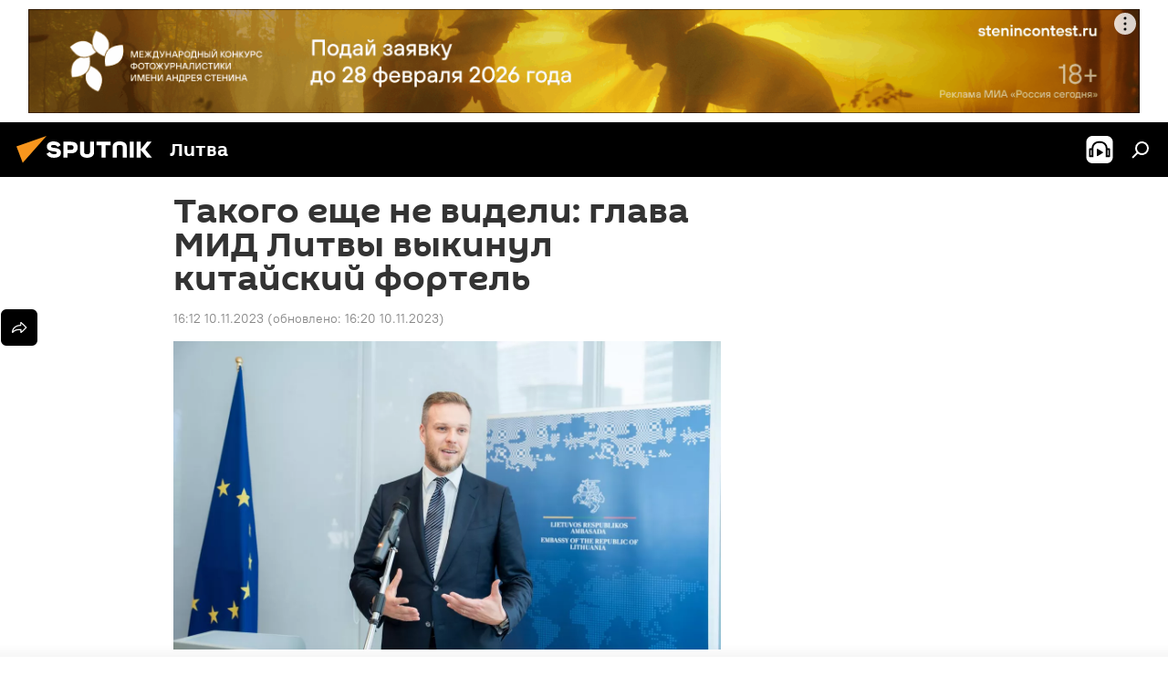

--- FILE ---
content_type: text/html; charset=utf-8
request_url: https://lt.sputniknews.ru/20231110/takogo-esche-ne-videli-glava-mid-litvy-vykinul-kitayskiy-fortel-31029892.html
body_size: 29797
content:
<!DOCTYPE html><html lang="ru" data-lang="rus" data-charset="" dir="ltr"><head prefix="og: http://ogp.me/ns# fb: http://ogp.me/ns/fb# article: http://ogp.me/ns/article#"><title>Такого еще не видели: глава МИД Литвы выкинул китайский фортель - 10.11.2023, Sputnik Литва</title><meta name="description" content='Министр иностранных дел Литвы Габриэлюс Ландсбергис публично признал фактически провал политики Вильнюса на "тайваньском фронте" — в присутствии дипломата из... 10.11.2023, Sputnik Литва'><meta name="keywords" content="колумнисты, в литве, политика, китай, тайвань"><meta http-equiv="X-UA-Compatible" content="IE=edge,chrome=1"><meta http-equiv="Content-Type" content="text/html; charset=utf-8"><meta name="robots" content="index, follow, max-image-preview:large"><meta name="viewport" content="width=device-width, initial-scale=1.0, maximum-scale=1.0, user-scalable=yes"><meta name="HandheldFriendly" content="true"><meta name="MobileOptimzied" content="width"><meta name="referrer" content="always"><meta name="format-detection" content="telephone=no"><meta name="format-detection" content="address=no"><link rel="alternate" type="application/rss+xml" href="https://lt.sputniknews.ru/export/rss2/archive/index.xml"><link rel="canonical" href="https://lt.sputniknews.ru/20231110/takogo-esche-ne-videli-glava-mid-litvy-vykinul-kitayskiy-fortel-31029892.html"><link rel="preload" as="image" href="https://cdnn1.lt.sputniknews.com/img/07e7/0a/1b/30897982_0:0:1501:844_1920x0_80_0_0_398c74dcc85a53a19ee445b10cacb42e.jpg.webp" imagesrcset="https://cdnn1.lt.sputniknews.com/img/07e7/0a/1b/30897982_0:0:1501:844_640x0_80_0_0_a0a702274eed7be079fb505995b26384.jpg.webp 640w,https://cdnn1.lt.sputniknews.com/img/07e7/0a/1b/30897982_0:0:1501:844_1280x0_80_0_0_42165851e4653a03694a81c2746b2c66.jpg.webp 1280w,https://cdnn1.lt.sputniknews.com/img/07e7/0a/1b/30897982_0:0:1501:844_1920x0_80_0_0_398c74dcc85a53a19ee445b10cacb42e.jpg.webp 1920w"><link rel="preconnect" href="https://cdnn1.lt.sputniknews.com/images/"><link rel="dns-prefetch" href="https://cdnn1.lt.sputniknews.com/images/"><link rel="alternate" hreflang="ru" href="https://lt.sputniknews.ru/20231110/takogo-esche-ne-videli-glava-mid-litvy-vykinul-kitayskiy-fortel-31029892.html"><link rel="alternate" hreflang="x-default" href="https://lt.sputniknews.ru/20231110/takogo-esche-ne-videli-glava-mid-litvy-vykinul-kitayskiy-fortel-31029892.html"><link rel="apple-touch-icon" sizes="57x57" href="https://cdnn1.lt.sputniknews.com/i/favicon/favicon-57x57.png"><link rel="apple-touch-icon" sizes="60x60" href="https://cdnn1.lt.sputniknews.com/i/favicon/favicon-60x60.png"><link rel="apple-touch-icon" sizes="72x72" href="https://cdnn1.lt.sputniknews.com/i/favicon/favicon-72x72.png"><link rel="apple-touch-icon" sizes="76x76" href="https://cdnn1.lt.sputniknews.com/i/favicon/favicon-76x76.png"><link rel="apple-touch-icon" sizes="114x114" href="https://cdnn1.lt.sputniknews.com/i/favicon/favicon-114x114.png"><link rel="apple-touch-icon" sizes="120x120" href="https://cdnn1.lt.sputniknews.com/i/favicon/favicon-120x120.png"><link rel="apple-touch-icon" sizes="144x144" href="https://cdnn1.lt.sputniknews.com/i/favicon/favicon-144x144.png"><link rel="apple-touch-icon" sizes="152x152" href="https://cdnn1.lt.sputniknews.com/i/favicon/favicon-152x152.png"><link rel="apple-touch-icon" sizes="180x180" href="https://cdnn1.lt.sputniknews.com/i/favicon/favicon-180x180.png"><link rel="icon" type="image/png" sizes="192x192" href="https://cdnn1.lt.sputniknews.com/i/favicon/favicon-192x192.png"><link rel="icon" type="image/png" sizes="32x32" href="https://cdnn1.lt.sputniknews.com/i/favicon/favicon-32x32.png"><link rel="icon" type="image/png" sizes="96x96" href="https://cdnn1.lt.sputniknews.com/i/favicon/favicon-96x96.png"><link rel="icon" type="image/png" sizes="16x16" href="https://cdnn1.lt.sputniknews.com/i/favicon/favicon-16x16.png"><link rel="manifest" href="/project_data/manifest.json?4"><meta name="msapplication-TileColor" content="#F4F4F4"><meta name="msapplication-TileImage" content="https://cdnn1.lt.sputniknews.com/i/favicon/favicon-144x144.png"><meta name="theme-color" content="#F4F4F4"><link rel="shortcut icon" href="https://cdnn1.lt.sputniknews.com/i/favicon/favicon.ico"><meta property="fb:app_id" content="565979577238890"><meta property="fb:pages" content="564483240423676"><meta name="analytics:lang" content="rus"><meta name="analytics:title" content="Такого еще не видели: глава МИД Литвы выкинул китайский фортель - 10.11.2023, Sputnik Литва"><meta name="analytics:keyw" content="columnists, Lithuania, politics, geo_Kitajj, geo_Tajjvan"><meta name="analytics:rubric" content=""><meta name="analytics:tags" content="Колумнисты, В Литве, Политика, Китай, Тайвань"><meta name="analytics:site_domain" content="lt.sputniknews.ru"><meta name="analytics:article_id" content="31029892"><meta name="analytics:url" content="https://lt.sputniknews.ru/20231110/takogo-esche-ne-videli-glava-mid-litvy-vykinul-kitayskiy-fortel-31029892.html"><meta name="analytics:p_ts" content="1699625520"><meta name="analytics:author" content="Владимир Матвеев"><meta name="analytics:isscroll" content="0"><meta property="og:url" content="https://lt.sputniknews.ru/20231110/takogo-esche-ne-videli-glava-mid-litvy-vykinul-kitayskiy-fortel-31029892.html"><meta property="og:title" content="Такого еще не видели: глава МИД Литвы выкинул китайский фортель"><meta property="og:description" content='Министр иностранных дел Литвы Габриэлюс Ландсбергис публично признал фактически провал политики Вильнюса на "тайваньском фронте" — в присутствии дипломата из Тайбэя'><meta property="og:type" content="article"><meta property="og:site_name" content="Sputnik Литва"><meta property="og:locale" content="ru_LT"><meta property="og:image" content="https://cdnn1.lt.sputniknews.com/img/07e7/0a/1b/30897982_0:0:1501:844_2072x0_60_0_0_533415b331a69503dc2642f8bea14e8a.jpg.webp"><meta property="og:image:width" content="2072"><meta name="relap-image" content="https://cdnn1.lt.sputniknews.com/img/07e7/0a/1b/30897982_0:0:1501:844_2072x0_80_0_0_2895cdbbabb7f7e7b6a59345507f9cbd.jpg.webp"><meta name="twitter:card" content="summary_large_image"><meta name="twitter:image" content="https://cdnn1.lt.sputniknews.com/img/07e7/0a/1b/30897982_0:0:1501:844_2072x0_60_0_0_533415b331a69503dc2642f8bea14e8a.jpg.webp"><meta property="article:published_time" content="20231110T1612+0200"><meta property="article:modified_time" content="20231110T1620+0200"><meta property="article:author" content="Владимир Матвеев"><link rel="author" href="https://lt.sputniknews.ru/author_vladimir_matveyev/"><meta property="article:section" content="Новости"><meta property="article:tag" content="Колумнисты"><meta property="article:tag" content="В Литве"><meta property="article:tag" content="Политика"><meta property="article:tag" content="Китай"><meta property="article:tag" content="Тайвань"><meta name="relap-entity-id" content="31029892"><meta property="fb:pages" content="564483240423676"><link rel="amphtml" href="https://lt.sputniknews.ru/amp/20231110/takogo-esche-ne-videli-glava-mid-litvy-vykinul-kitayskiy-fortel-31029892.html"><link rel="preload" as="style" onload="this.onload=null;this.rel='stylesheet'" type="text/css" href="https://cdnn1.lt.sputniknews.com/css/libs/fonts.min.css?911eb65935"><link rel="stylesheet" type="text/css" href="https://cdnn1.lt.sputniknews.com/css/common.min.css?9149894256"><link rel="stylesheet" type="text/css" href="https://cdnn1.lt.sputniknews.com/css/article.min.css?913fe17605"><script src="https://cdnn1.lt.sputniknews.com/min/js/dist/head.js?9c9052ef3"></script>
            
                <script type="text/javascript">
                    var _iub = _iub || [];
                    _iub.csConfiguration = {
                        "invalidateConsentWithoutLog":true,
                        "cookiePolicyInOtherWindow":true,
                        "reloadOnConsent":true,
                        "consentOnContinuedBrowsing":false,
                        "perPurposeConsent":true,
                        "purposes":"1,3,4,5",
                        "enableTcf":true,
                        "googleAdditionalConsentMode":true,
                        "lang":"ru",
                        "siteId":3624504,
                        "localConsentDomain": "lt.sputniknews.ru",
                        "floatingPreferencesButtonDisplay":false,
                        "cookiePolicyId":38421276,
                        "banner":{
                            "brandBackgroundColor":"#ff9600",
                            "brandTextColor":"#ffffff",
                            "acceptButtonDisplay":true,
                            "customizeButtonDisplay":true,
                            "acceptButtonColor":"#010000",
                            "acceptButtonCaptionColor":"#ffffff",
                            "customizeButtonColor":"#ffffff",
                            "customizeButtonCaptionColor":"#4e4e4e",
                            "rejectButtonColor":"#0073CE",
                            "rejectButtonCaptionColor":"white",
                            "closeButtonDisplay":false,
                            "explicitWithdrawal":true,
                            "position":"float-top-center",
                            "textColor":"#010000",
                            "backgroundColor":"#ff9600",
                            "acceptButtonCaption":"Принять и закрыть"
                        }
                    };
                </script>
                <script type="text/javascript" src="//cdn.iubenda.com/cs/tcf/safe-tcf-v2.js"></script>
                <script type="text/javascript" src="//cdn.iubenda.com/cs/tcf/stub-v2.js"></script>
                <script type="text/javascript" src="//cdn.iubenda.com/cs/iubenda_cs.js" charset="UTF-8" async></script>
            
        
            
                <script type="text/javascript">
                    var _iub = _iub || {};
                     _iub.cons_instructions = _iub.cons_instructions || [];
                     _iub.cons_instructions.push(["init", {api_key: "9IZmdIg7r56gnCJuvUKfV6xNaD6fYI3u"}]);
                 </script>
                 <script type="text/javascript" src="https://cdn.iubenda.com/cons/iubenda_cons.js" async></script>
            
        <script data-iub-purposes="1">var _paq = _paq || []; (function() {var stackDomain = window.location.hostname.split('.').reverse();var domain = stackDomain[1] + '.' + stackDomain[0];_paq.push(['setCDNMask', new RegExp('cdn(\\w+).img.'+domain)]); _paq.push(['setSiteId', 'sputnik_lt']); _paq.push(['trackPageView']); _paq.push(['enableLinkTracking']); var d=document, g=d.createElement('script'), s=d.getElementsByTagName('script')[0]; g.type='text/javascript'; g.defer=true; g.async=true; g.src='//a.sputniknews.com/js/sputnik.js'; s.parentNode.insertBefore(g,s); } )();</script><script type="text/javascript" src="https://cdnn1.lt.sputniknews.com/min/js/libs/banners/adfx.loader.bind.js?98d724fe2"></script><script>
                (window.yaContextCb = window.yaContextCb || []).push(() => {
                    replaceOriginalAdFoxMethods();
                    window.Ya.adfoxCode.hbCallbacks = window.Ya.adfoxCode.hbCallbacks || [];
                })
            </script><!--В <head> сайта один раз добавьте код загрузчика-->
<script type="text/plain" class="_iub_cs_activate-inline" data-iub-purposes="5">window.yaContextCb = window.yaContextCb || []</script>
<script type="text/plain" class="_iub_cs_activate" data-suppressedsrc="https://yandex.ru/ads/system/context.js" data-iub-purposes="5"></script><script>var endlessScrollFirst = 31029892; var endlessScrollUrl = '/services/article/infinity/'; var endlessScrollAlgorithm = ''; var endlessScrollQueue = [40420529, 40421957, 40416740, 40421635, 40422163, 40420199, 40421166, 40419918, 40419479, 40418783, 40417726, 40419243, 40418603, 40417411, 40416993];</script><script>var endlessScrollFirst = 31029892; var endlessScrollUrl = '/services/article/infinity/'; var endlessScrollAlgorithm = ''; var endlessScrollQueue = [40420529, 40421957, 40416740, 40421635, 40422163, 40420199, 40421166, 40419918, 40419479, 40418783, 40417726, 40419243, 40418603, 40417411, 40416993];</script></head><body id="body" data-ab="a" data-emoji="0" class="site_lt m-page-article "><div class="schema_org" itemscope="itemscope" itemtype="https://schema.org/WebSite"><meta itemprop="name" content="Sputnik Литва"><meta itemprop="alternateName" content="Sputnik Литва"><meta itemprop="description" content="Свежие события и последние новости Литвы. Фото и видео с места событий, темы дня, происшествия, аналитика."><a itemprop="url" href="https://lt.sputniknews.ru" title="Sputnik Литва"> </a><meta itemprop="image" content="https://lt.sputniknews.ru/i/logo/logo.png"></div><ul class="schema_org" itemscope="itemscope" itemtype="http://schema.org/BreadcrumbList"><li itemprop="itemListElement" itemscope="itemscope" itemtype="http://schema.org/ListItem"><meta itemprop="name" content="Sputnik Литва"><meta itemprop="position" content="1"><meta itemprop="item" content="https://lt.sputniknews.ru"><a itemprop="url" href="https://lt.sputniknews.ru" title="Sputnik Литва"> </a></li><li itemprop="itemListElement" itemscope="itemscope" itemtype="http://schema.org/ListItem"><meta itemprop="name" content="Новости"><meta itemprop="position" content="2"><meta itemprop="item" content="https://lt.sputniknews.ru/20231110/"><a itemprop="url" href="https://lt.sputniknews.ru/20231110/" title="Новости"> </a></li><li itemprop="itemListElement" itemscope="itemscope" itemtype="http://schema.org/ListItem"><meta itemprop="name" content="Такого еще не видели: глава МИД Литвы выкинул китайский фортель"><meta itemprop="position" content="3"><meta itemprop="item" content="https://lt.sputniknews.ru/20231110/takogo-esche-ne-videli-glava-mid-litvy-vykinul-kitayskiy-fortel-31029892.html"><a itemprop="url" href="https://lt.sputniknews.ru/20231110/takogo-esche-ne-videli-glava-mid-litvy-vykinul-kitayskiy-fortel-31029892.html" title="Такого еще не видели: глава МИД Литвы выкинул китайский фортель"> </a></li></ul><div class="container"><div class="banner m-before-header m-article-desktop" data-position="article_desktop_header" data-infinity="1"><aside class="banner__content"><iframe class="relap-runtime-iframe" style="position:absolute;top:-9999px;left:-9999px;visibility:hidden;" srcdoc="<script src='https://relap.io/v7/relap.js' data-relap-token='HvaPHeJmpVila25r'></script>"></iframe>


<!--AdFox START-->
<!--riaru-->
<!--Площадка: lt.sputniknews.ru / * / *-->
<!--Тип баннера: 100%x-->
<!--Расположение: 50023_bn23-->
<div id="adfox_article_desk100_120-1_1"></div>
<script type="text/plain" class="_iub_cs_activate-inline" data-iub-purposes="5">
        window.yaContextCb.push(()=>{
    window.Ya.adfoxCode.create({
        ownerId: 249922,
        containerId: 'adfox_article_desk100_120-1_1',
        params: {
            pp: 'boml',
            ps: 'ckud',
            p2: 'fluh',
            puid1: '',
            puid2: '',
            puid3: '',
            puid4: 'columnists:Lithuania:politics:geo_Kitajj:geo_Tajjvan'
            }
        })
    })
</script></aside></div><div class="banner m-before-header m-article-mobile" data-position="article_mobile_header" data-infinity="1"><aside class="banner__content"><!--AdFox START-->
<!--riaru-->
<!--Площадка: lt.sputniknews.ru / * / *-->
<!--Тип баннера: 100%x-->
<!--Расположение: 50028_bn28-->
<div id="adfox_article_mob-1-100-300_1"></div>
<script type="text/plain" class="_iub_cs_activate-inline" data-iub-purposes="5">
        window.yaContextCb.push(()=>{
    window.Ya.adfoxCode.create({
        ownerId: 249922,
        containerId: 'adfox_article_mob-1-100-300_1',
        params: {
            pp: 'bomq',
            ps: 'ckud',
            p2: 'fluh',
            puid1: '',
            puid2: '',
            puid3: '',
            puid4: 'columnists:Lithuania:politics:geo_Kitajj:geo_Tajjvan'
            }
        })
    })
</script></aside></div></div><div class="page" id="page"><div id="alerts"><script type="text/template" id="alertAfterRegisterTemplate">
                    
                        <div class="auth-alert m-hidden" id="alertAfterRegister">
                            <div class="auth-alert__text">
                                <%- data.success_title %> <br />
                                <%- data.success_email_1 %>
                                <span class="m-email"></span>
                                <%- data.success_email_2 %>
                            </div>
                            <div class="auth-alert__btn">
                                <button class="form__btn m-min m-black confirmEmail">
                                    <%- data.send %>
                                </button>
                            </div>
                        </div>
                    
                </script><script type="text/template" id="alertAfterRegisterNotifyTemplate">
                    
                        <div class="auth-alert" id="alertAfterRegisterNotify">
                            <div class="auth-alert__text">
                                <%- data.golink_1 %>
                                <span class="m-email">
                                    <%- user.mail %>
                                </span>
                                <%- data.golink_2 %>
                            </div>
                            <% if (user.registerConfirmCount <= 2 ) {%>
                                <div class="auth-alert__btn">
                                    <button class="form__btn m-min m-black confirmEmail">
                                        <%- data.send %>
                                    </button>
                                </div>
                            <% } %>
                        </div>
                    
                </script></div><div class="anchor" id="anchor"><div class="header " id="header"><div class="m-relative"><div class="container m-header"><div class="header__wrap"><div class="header__name"><div class="header__logo"><a href="/" title="Sputnik Литва"><svg xmlns="http://www.w3.org/2000/svg" width="176" height="44" viewBox="0 0 176 44" fill="none"><path class="chunk_1" fill-rule="evenodd" clip-rule="evenodd" d="M45.8073 18.3817C45.8073 19.5397 47.1661 19.8409 49.3281 20.0417C54.1074 20.4946 56.8251 21.9539 56.8461 25.3743C56.8461 28.7457 54.2802 30.9568 48.9989 30.9568C44.773 30.9568 42.1067 29.1496 41 26.5814L44.4695 24.5688C45.3754 25.9277 46.5334 27.0343 49.4005 27.0343C51.3127 27.0343 52.319 26.4296 52.319 25.5751C52.319 24.5665 51.6139 24.2163 48.3942 23.866C43.7037 23.3617 41.3899 22.0029 41.3899 18.5824C41.3899 15.9675 43.3511 13 48.9359 13C52.9611 13 55.6274 14.8095 56.4305 17.1746L53.1105 19.1358C53.0877 19.1012 53.0646 19.0657 53.041 19.0295C52.4828 18.1733 51.6672 16.9224 48.6744 16.9224C46.914 16.9224 45.8073 17.4758 45.8073 18.3817ZM67.4834 13.3526H59.5918V30.707H64.0279V26.0794H67.4484C72.1179 26.0794 75.0948 24.319 75.0948 19.6401C75.0854 15.3138 72.6199 13.3526 67.4834 13.3526ZM67.4834 22.206H64.0186V17.226H67.4834C69.8975 17.226 70.654 18.0291 70.654 19.6891C70.6587 21.6527 69.6524 22.206 67.4834 22.206ZM88.6994 24.7206C88.6994 26.2289 87.4924 27.0857 85.3794 27.0857C83.3178 27.0857 82.1597 26.2289 82.1597 24.7206V13.3526H77.7236V25.0264C77.7236 28.6477 80.7425 30.9615 85.4704 30.9615C89.9999 30.9615 93.1168 28.8601 93.1168 25.0264V13.3526H88.6808L88.6994 24.7206ZM136.583 13.3526H132.159V30.7023H136.583V13.3526ZM156.097 13.3526L149.215 21.9235L156.45 30.707H151.066L144.276 22.4559V30.707H139.85V13.3526H144.276V21.8021L151.066 13.3526H156.097ZM95.6874 17.226H101.221V30.707H105.648V17.226H111.181V13.3526H95.6874V17.226ZM113.49 18.7342C113.49 15.2134 116.458 13 121.085 13C125.715 13 128.888 15.0616 128.902 18.7342V30.707H124.466V18.935C124.466 17.6789 123.259 16.8734 121.146 16.8734C119.094 16.8734 117.926 17.6789 117.926 18.935V30.707H113.49V18.7342Z" fill="white"></path><path class="chunk_2" d="M41 7L14.8979 36.5862L8 18.431L41 7Z" fill="#F8961D"></path></svg></a></div><div class="header__project"><span class="header__project-title">Литва</span></div></div><div class="header__controls" data-nosnippet=""><div class="share m-header" data-id="31029892" data-url="https://lt.sputniknews.ru/20231110/takogo-esche-ne-videli-glava-mid-litvy-vykinul-kitayskiy-fortel-31029892.html" data-title="Такого еще не видели: глава МИД Литвы выкинул китайский фортель"></div><div class="header__menu"><span class="header__menu-item header__menu-item-radioButton" id="radioButton" data-stream="https://nfw.ria.ru/flv/audio.aspx?ID=68862011&amp;type=mp3"><svg class="svg-icon"><use xmlns:xlink="http://www.w3.org/1999/xlink" xlink:href="/i/sprites/package/inline.svg?63#radio2"></use></svg></span><span class="header__menu-item" data-modal-open="search"><svg class="svg-icon"><use xmlns:xlink="http://www.w3.org/1999/xlink" xlink:href="/i/sprites/package/inline.svg?63#search"></use></svg></span></div></div></div></div></div></div></div><script>var GLOBAL = GLOBAL || {}; GLOBAL.translate = {}; GLOBAL.rtl = 0; GLOBAL.lang = "rus"; GLOBAL.design = "lt"; GLOBAL.charset = ""; GLOBAL.project = "sputnik_lt"; GLOBAL.htmlCache = 1; GLOBAL.translate.search = {}; GLOBAL.translate.search.notFound = "Ничего не найдено"; GLOBAL.translate.search.stringLenght = "Введите больше букв для поиска"; GLOBAL.www = "https://lt.sputniknews.ru"; GLOBAL.seo = {}; GLOBAL.seo.title = ""; GLOBAL.seo.keywords = ""; GLOBAL.seo.description = ""; GLOBAL.sock = {}; GLOBAL.sock.server = "https://cm.sputniknews.com/chat"; GLOBAL.sock.lang = "rus"; GLOBAL.sock.project = "sputnik_lt"; GLOBAL.social = {}; GLOBAL.social.fbID = "565979577238890"; GLOBAL.share = [ { name: 'telegram', mobile: false },{ name: 'odnoklassniki', mobile: false },{ name: 'whatsapp', mobile: false },{ name: 'vk', mobile: false },{ name: 'twitter', mobile: false },{ name: 'messenger', mobile: true } ]; GLOBAL.csrf_token = ''; GLOBAL.search = {}; GLOBAL.auth = {}; GLOBAL.auth.status = 'error'; GLOBAL.auth.provider = ''; GLOBAL.auth.twitter = '/id/twitter/request/'; GLOBAL.auth.facebook = '/id/facebook/request/'; GLOBAL.auth.vkontakte = '/id/vkontakte/request/'; GLOBAL.auth.google = '/id/google/request/'; GLOBAL.auth.ok = '/id/ok/request/'; GLOBAL.auth.apple = '/id/apple/request/'; GLOBAL.auth.moderator = ''; GLOBAL.user = {}; GLOBAL.user.id = ""; GLOBAL.user.emailActive = ""; GLOBAL.user.registerConfirmCount = 0; GLOBAL.article = GLOBAL.article || {}; GLOBAL.article.id = 31029892; GLOBAL.article.chat_expired = !!1; GLOBAL.chat = GLOBAL.chat || {}; GLOBAL.chat.show = !!1; GLOBAL.locale = {"convertDate":{"yesterday":"\u0432\u0447\u0435\u0440\u0430","hours":{"nominative":"%{s} \u043c\u0438\u043d\u0443\u0442\u0443 \u043d\u0430\u0437\u0430\u0434","genitive":"%{s} \u043c\u0438\u043d\u0443\u0442\u044b \u043d\u0430\u0437\u0430\u0434"},"minutes":{"nominative":"%{s} \u0447\u0430\u0441 \u043d\u0430\u0437\u0430\u0434","genitive":"%{s} \u0447\u0430\u0441\u0430 \u043d\u0430\u0437\u0430\u0434"}},"js_templates":{"unread":"\u041d\u0435\u043f\u0440\u043e\u0447\u0438\u0442\u0430\u043d\u043d\u044b\u0435","you":"\u0412\u044b","author":"\u0430\u0432\u0442\u043e\u0440","report":"\u041f\u043e\u0436\u0430\u043b\u043e\u0432\u0430\u0442\u044c\u0441\u044f","reply":"\u041e\u0442\u0432\u0435\u0442\u0438\u0442\u044c","block":"\u0417\u0430\u0431\u043b\u043e\u043a\u0438\u0440\u043e\u0432\u0430\u0442\u044c","remove":"\u0423\u0434\u0430\u043b\u0438\u0442\u044c","closeall":"\u0417\u0430\u043a\u0440\u044b\u0442\u044c \u0432\u0441\u0435","notifications":"Notificaciones","disable_twelve":"\u041e\u0442\u043a\u043b\u044e\u0447\u0438\u0442\u044c \u043d\u0430 12 \u0447\u0430\u0441\u043e\u0432","new_message":"\u041d\u043e\u0432\u043e\u0435 \u0441\u043e\u043e\u0431\u0449\u0435\u043d\u0438\u0435 \u043e\u0442sputniknews.ru","acc_block":"\u0412\u0430\u0448 \u0430\u043a\u043a\u0430\u0443\u043d\u0442 \u0437\u0430\u0431\u043b\u043e\u043a\u0438\u0440\u043e\u0432\u0430\u043d \u0430\u0434\u043c\u0438\u043d\u0438\u0441\u0442\u0440\u0430\u0442\u043e\u0440\u043e\u043c \u0441\u0430\u0439\u0442\u0430","acc_unblock":"\u0412\u0430\u0448 \u0430\u043a\u043a\u0430\u0443\u043d\u0442 \u0440\u0430\u0437\u0431\u043b\u043e\u043a\u0438\u0440\u043e\u0432\u0430\u043d \u0430\u0434\u043c\u0438\u043d\u0438\u0441\u0442\u0440\u0430\u0442\u043e\u0440\u043e\u043c \u0441\u0430\u0439\u0442\u0430","you_subscribe_1":"\u0412\u044b \u043f\u043e\u0434\u043f\u0438\u0441\u0430\u043d\u044b \u043d\u0430 \u0442\u0435\u043c\u0443 ","you_subscribe_2":"\u0423\u043f\u0440\u0430\u0432\u043b\u044f\u0442\u044c \u0441\u0432\u043e\u0438\u043c\u0438 \u043f\u043e\u0434\u043f\u0438\u0441\u043a\u0430\u043c\u0438 \u0432\u044b \u043c\u043e\u0436\u0435\u0442\u0435 \u0432 \u043b\u0438\u0447\u043d\u043e\u043c \u043a\u0430\u0431\u0438\u043d\u0435\u0442\u0435","you_received_warning_1":"\u0412\u044b \u043f\u043e\u043b\u0443\u0447\u0438\u043b\u0438 ","you_received_warning_2":" \u043f\u0440\u0435\u0434\u0443\u043f\u0440\u0435\u0436\u0434\u0435\u043d\u0438\u0435. \u0423\u0432\u0430\u0436\u0430\u0439\u0442\u0435 \u0434\u0440\u0443\u0433\u0438\u0445 \u0443\u0447\u0430\u0441\u0442\u043d\u0438\u043a\u043e\u0432 \u0438 \u043d\u0435 \u043d\u0430\u0440\u0443\u0448\u0430\u0439\u0442\u0435 \u043f\u0440\u0430\u0432\u0438\u043b\u0430 \u043a\u043e\u043c\u043c\u0435\u043d\u0442\u0438\u0440\u043e\u0432\u0430\u043d\u0438\u044f. \u041f\u043e\u0441\u043b\u0435 \u0442\u0440\u0435\u0442\u044c\u0435\u0433\u043e \u043d\u0430\u0440\u0443\u0448\u0435\u043d\u0438\u044f \u0432\u044b \u0431\u0443\u0434\u0435\u0442\u0435 \u0437\u0430\u0431\u043b\u043e\u043a\u0438\u0440\u043e\u0432\u0430\u043d\u044b \u043d\u0430 12 \u0447\u0430\u0441\u043e\u0432.","block_time":"\u0421\u0440\u043e\u043a \u0431\u043b\u043e\u043a\u0438\u0440\u043e\u0432\u043a\u0438: ","hours":" \u0447\u0430\u0441\u043e\u0432","forever":"\u043d\u0430\u0432\u0441\u0435\u0433\u0434\u0430","feedback":"\u0421\u0432\u044f\u0437\u0430\u0442\u044c\u0441\u044f","my_subscriptions":"\u041c\u043e\u0438 \u043f\u043e\u0434\u043f\u0438\u0441\u043a\u0438","rules":"\u041f\u0440\u0430\u0432\u0438\u043b\u0430 \u043a\u043e\u043c\u043c\u0435\u043d\u0442\u0438\u0440\u043e\u0432\u0430\u043d\u0438\u044f \u043c\u0430\u0442\u0435\u0440\u0438\u0430\u043b\u043e\u0432","chat":"\u0427\u0430\u0442: ","chat_new_messages":"\u041d\u043e\u0432\u044b\u0435 \u0441\u043e\u043e\u0431\u0449\u0435\u043d\u0438\u044f \u0432 \u0447\u0430\u0442\u0435","chat_moder_remove_1":"\u0412\u0430\u0448\u0435 \u0441\u043e\u043e\u0431\u0449\u0435\u043d\u0438\u0435 ","chat_moder_remove_2":" \u0431\u044b\u043b\u043e \u0443\u0434\u0430\u043b\u0435\u043d\u043e \u0430\u0434\u043c\u0438\u043d\u0438\u0441\u0442\u0440\u0430\u0442\u043e\u0440\u043e\u043c","chat_close_time_1":"\u0412 \u0447\u0430\u0442\u0435 \u043d\u0438\u043a\u0442\u043e \u043d\u0435 \u043f\u0438\u0441\u0430\u043b \u0431\u043e\u043b\u044c\u0448\u0435 12 \u0447\u0430\u0441\u043e\u0432, \u043e\u043d \u0437\u0430\u043a\u0440\u043e\u0435\u0442\u0441\u044f \u0447\u0435\u0440\u0435\u0437 ","chat_close_time_2":" \u0447\u0430\u0441\u043e\u0432","chat_new_emoji_1":"\u041d\u043e\u0432\u044b\u0435 \u0440\u0435\u0430\u043a\u0446\u0438\u0438 ","chat_new_emoji_2":" \u0432\u0430\u0448\u0435\u043c\u0443 \u0441\u043e\u043e\u0431\u0449\u0435\u043d\u0438\u044e ","chat_message_reply_1":"\u041d\u0430 \u0432\u0430\u0448 \u043a\u043e\u043c\u043c\u0435\u043d\u0442\u0430\u0440\u0438\u0439 ","chat_message_reply_2":" \u043e\u0442\u0432\u0435\u0442\u0438\u043b \u043f\u043e\u043b\u044c\u0437\u043e\u0432\u0430\u0442\u0435\u043b\u044c ","chat_verify_message":"\n \u0421\u043f\u0430\u0441\u0438\u0431\u043e! \u0412\u0430\u0448\u0435 \u0441\u043e\u043e\u0431\u0449\u0435\u043d\u0438\u0435 \u0431\u0443\u0434\u0435\u0442 \u043e\u043f\u0443\u0431\u043b\u0438\u043a\u043e\u0432\u0430\u043d\u043e \u043f\u043e\u0441\u043b\u0435 \u043f\u0440\u043e\u0432\u0435\u0440\u043a\u0438 \u043c\u043e\u0434\u0435\u0440\u0430\u0442\u043e\u0440\u0430\u043c\u0438 \u0441\u0430\u0439\u0442\u0430.\n ","emoji_1":"\u041d\u0440\u0430\u0432\u0438\u0442\u0441\u044f","emoji_2":"\u0425\u0430-\u0425\u0430","emoji_3":"\u0423\u0434\u0438\u0432\u0438\u0442\u0435\u043b\u044c\u043d\u043e","emoji_4":"\u0413\u0440\u0443\u0441\u0442\u043d\u043e","emoji_5":"\u0412\u043e\u0437\u043c\u0443\u0442\u0438\u0442\u0435\u043b\u044c\u043d\u043e","emoji_6":"\u041d\u0435 \u043d\u0440\u0430\u0432\u0438\u0442\u0441\u044f","site_subscribe_podcast":{"success":"\u0421\u043f\u0430\u0441\u0438\u0431\u043e, \u0432\u044b \u043f\u043e\u0434\u043f\u0438\u0441\u0430\u043d\u044b \u043d\u0430 \u0440\u0430\u0441\u0441\u044b\u043b\u043a\u0443! \u041d\u0430\u0441\u0442\u0440\u043e\u0438\u0442\u044c \u0438\u043b\u0438 \u043e\u0442\u043c\u0435\u043d\u0438\u0442\u044c \u043f\u043e\u0434\u043f\u0438\u0441\u043a\u0443 \u043c\u043e\u0436\u043d\u043e \u0432 \u043b\u0438\u0447\u043d\u043e\u043c \u043a\u0430\u0431\u0438\u043d\u0435\u0442\u0435","subscribed":"\u0412\u044b \u0443\u0436\u0435 \u043f\u043e\u0434\u043f\u0438\u0441\u0430\u043d\u044b \u043d\u0430 \u044d\u0442\u0443 \u0440\u0430\u0441\u0441\u044b\u043b\u043a\u0443","error":"\u041f\u0440\u043e\u0438\u0437\u043e\u0448\u043b\u0430 \u043d\u0435\u043f\u0440\u0435\u0434\u0432\u0438\u0434\u0435\u043d\u043d\u0430\u044f \u043e\u0448\u0438\u0431\u043a\u0430. \u041f\u043e\u0436\u0430\u043b\u0443\u0439\u0441\u0442\u0430, \u043f\u043e\u0432\u0442\u043e\u0440\u0438\u0442\u0435 \u043f\u043e\u043f\u044b\u0442\u043a\u0443 \u043f\u043e\u0437\u0436\u0435"}},"smartcaptcha":{"site_key":"ysc1_Zf0zfLRI3tRHYHJpbX6EjjBcG1AhG9LV0dmZQfJu8ba04c1b"}}; GLOBAL = {...GLOBAL, ...{"subscribe":{"email":"\u0412\u0432\u0435\u0434\u0438\u0442\u0435 e-mail","button":"\u041f\u043e\u0434\u043f\u0438\u0441\u0430\u0442\u044c\u0441\u044f","send":"\u0421\u043f\u0430\u0441\u0438\u0431\u043e, \u0432\u0430\u043c \u043e\u0442\u043f\u0440\u0430\u0432\u043b\u0435\u043d\u043e \u043f\u0438\u0441\u044c\u043c\u043e \u0441\u043e \u0441\u0441\u044b\u043b\u043a\u043e\u0439 \u0434\u043b\u044f \u043f\u043e\u0434\u0442\u0432\u0435\u0440\u0436\u0434\u0435\u043d\u0438\u044f \u043f\u043e\u0434\u043f\u0438\u0441\u043a\u0438","subscribe":"\u0421\u043f\u0430\u0441\u0438\u0431\u043e, \u0432\u044b \u043f\u043e\u0434\u043f\u0438\u0441\u0430\u043d\u044b \u043d\u0430 \u0440\u0430\u0441\u0441\u044b\u043b\u043a\u0443! \u041d\u0430\u0441\u0442\u0440\u043e\u0438\u0442\u044c \u0438\u043b\u0438 \u043e\u0442\u043c\u0435\u043d\u0438\u0442\u044c \u043f\u043e\u0434\u043f\u0438\u0441\u043a\u0443 \u043c\u043e\u0436\u043d\u043e \u0432 \u043b\u0438\u0447\u043d\u043e\u043c \u043a\u0430\u0431\u0438\u043d\u0435\u0442\u0435","confirm":"\u0412\u044b \u0443\u0436\u0435 \u043f\u043e\u0434\u043f\u0438\u0441\u0430\u043d\u044b \u043d\u0430 \u044d\u0442\u0443 \u0440\u0430\u0441\u0441\u044b\u043b\u043a\u0443","registration":{"@attributes":{"button":"\u0417\u0430\u0440\u0435\u0433\u0438\u0441\u0442\u0440\u0438\u0440\u043e\u0432\u0430\u0442\u044c\u0441\u044f"}},"social":{"@attributes":{"count":"3"},"comment":[{},{},{},{},{},{},{},{}],"item":[{"@attributes":{"type":"yt","title":"YouTube"}},{"@attributes":{"type":"tg","title":"telegram"}},{"@attributes":{"type":"yd","title":"yandex dzen"}}]}}}}; GLOBAL.js = {}; GLOBAL.js.videoplayer = "https://cdnn1.lt.sputniknews.com/min/js/dist/videoplayer.js?9651130d6"; GLOBAL.userpic = "/userpic/"; GLOBAL.gmt = ""; GLOBAL.tz = "+0200"; GLOBAL.projectList = [ { title: 'Международный', country: [ { title: 'Английский', url: 'https://sputnikglobe.com', flag: 'flags-INT', lang: 'International', lang2: 'English' }, ] }, { title: 'Ближний Восток', country: [ { title: 'Арабский', url: 'https://sarabic.ae/', flag: 'flags-INT', lang: 'Sputnik عربي', lang2: 'Arabic' }, { title: 'Турецкий', url: 'https://anlatilaninotesi.com.tr/', flag: 'flags-TUR', lang: 'Türkiye', lang2: 'Türkçe' }, { title: 'Фарси', url: 'https://spnfa.ir/', flag: 'flags-INT', lang: 'Sputnik ایران', lang2: 'Persian' }, { title: 'Дари', url: 'https://sputnik.af/', flag: 'flags-INT', lang: 'Sputnik افغانستان', lang2: 'Dari' }, ] }, { title: 'Латинская Америка', country: [ { title: 'Испанский', url: 'https://noticiaslatam.lat/', flag: 'flags-INT', lang: 'Mundo', lang2: 'Español' }, { title: 'Португальский', url: 'https://noticiabrasil.net.br/', flag: 'flags-BRA', lang: 'Brasil', lang2: 'Português' }, ] }, { title: 'Южная Азия', country: [ { title: 'Хинди', url: 'https://hindi.sputniknews.in', flag: 'flags-IND', lang: 'भारत', lang2: 'हिंदी' }, { title: 'Английский', url: 'https://sputniknews.in', flag: 'flags-IND', lang: 'India', lang2: 'English' }, ] }, { title: 'Восточная и Юго-Восточная Азия', country: [ { title: 'Вьетнамский', url: 'https://kevesko.vn/', flag: 'flags-VNM', lang: 'Việt Nam', lang2: 'Tiếng Việt' }, { title: 'Японский', url: 'https://sputniknews.jp/', flag: 'flags-JPN', lang: '日本', lang2: '日本語' }, { title: 'Китайский', url: 'https://sputniknews.cn/', flag: 'flags-CHN', lang: '中国', lang2: '中文' }, ] }, { title: 'Центральная Азия', country: [ { title: 'Казахский', url: 'https://sputnik.kz/', flag: 'flags-KAZ', lang: 'Қазақстан', lang2: 'Қазақ тілі' }, { title: 'Киргизский', url: 'https://sputnik.kg/', flag: 'flags-KGZ', lang: 'Кыргызстан', lang2: 'Кыргызча' }, { title: 'Узбекский', url: 'https://oz.sputniknews.uz/', flag: 'flags-UZB', lang: 'Oʻzbekiston', lang2: 'Ўзбекча' }, { title: 'Таджикский', url: 'https://sputnik.tj/', flag: 'flags-TJK', lang: 'Тоҷикистон', lang2: 'Тоҷикӣ' }, ] }, { title: 'Африка', country: [ { title: 'Французский', url: 'https://fr.sputniknews.africa/', flag: 'flags-INT', lang: 'Afrique', lang2: 'Français' }, { title: 'Английский', url: 'https://en.sputniknews.africa', flag: 'flags-INT', lang: 'Africa', lang2: 'English' }, ] }, { title: 'Закавказье', country: [ { title: 'Армянский', url: 'https://arm.sputniknews.ru/', flag: 'flags-ARM', lang: 'Արմենիա', lang2: 'Հայերեն' }, { title: 'Абхазский', url: 'https://sputnik-abkhazia.info/', flag: 'flags-ABH', lang: 'Аҧсны', lang2: 'Аҧсышәала' }, { title: 'Осетинский', url: 'https://sputnik-ossetia.com/', flag: 'flags-OST', lang: 'Хуссар Ирыстон', lang2: 'Иронау' }, { title: 'Грузинский', url: 'https://sputnik-georgia.com/', flag: 'flags-GEO', lang: 'საქართველო', lang2: 'ქართული' }, { title: 'Азербайджанский', url: 'https://sputnik.az/', flag: 'flags-AZE', lang: 'Azərbaycan', lang2: 'Аzərbaycanca' }, ] }, { title: 'Европа', country: [ { title: 'Сербский', url: 'https://sputnikportal.rs/', flag: 'flags-SRB', lang: 'Србиjа', lang2: 'Српски' }, { title: 'Русский', url: 'https://lv.sputniknews.ru/', flag: 'flags-LVA', lang: 'Latvija', lang2: 'Русский' }, { title: 'Русский', url: 'https://lt.sputniknews.ru/', flag: 'flags-LTU', lang: 'Lietuva', lang2: 'Русский' }, { title: 'Молдавский', url: 'https://md.sputniknews.com/', flag: 'flags-MDA', lang: 'Moldova', lang2: 'Moldovenească' }, { title: 'Белорусский', url: 'https://bel.sputnik.by/', flag: 'flags-BLR', lang: 'Беларусь', lang2: 'Беларускi' } ] }, ];</script><div class="wrapper" id="endless" data-infinity-max-count="2"><div class="endless__item " data-infinity="1" data-supertag="0" data-remove-fat="0" data-advertisement-project="0" data-remove-advertisement="0" data-id="31029892" data-date="20231110" data-endless="1" data-domain="lt.sputniknews.ru" data-project="sputnik_lt" data-url="/20231110/takogo-esche-ne-videli-glava-mid-litvy-vykinul-kitayskiy-fortel-31029892.html" data-full-url="https://lt.sputniknews.ru/20231110/takogo-esche-ne-videli-glava-mid-litvy-vykinul-kitayskiy-fortel-31029892.html" data-title="Такого еще не видели: глава МИД Литвы выкинул китайский фортель" data-published="2023-11-10T16:12+0200" data-text-length="5028" data-keywords="колумнисты, в литве, политика, китай, тайвань" data-author="Владимир Матвеев" data-analytics-keyw="columnists, Lithuania, politics, geo_Kitajj, geo_Tajjvan" data-analytics-rubric="" data-analytics-tags="Колумнисты, В Литве, Политика, Китай, Тайвань" data-article-show="" data-chat-expired="" data-pts="1699625520" data-article-type="article" data-is-scroll="1" data-head-title="Такого еще не видели: глава МИД Литвы выкинул китайский фортель - Sputnik Литва, 10.11.2023"><div class="container m-content"><div class="layout"><div class="article "><div class="article__meta" itemscope="" itemtype="https://schema.org/Article"><div itemprop="mainEntityOfPage">https://lt.sputniknews.ru/20231110/takogo-esche-ne-videli-glava-mid-litvy-vykinul-kitayskiy-fortel-31029892.html</div><a itemprop="url" href="https://lt.sputniknews.ru/20231110/takogo-esche-ne-videli-glava-mid-litvy-vykinul-kitayskiy-fortel-31029892.html" title="Такого еще не видели: глава МИД Литвы выкинул китайский фортель"></a><div itemprop="headline">Такого еще не видели: глава МИД Литвы выкинул китайский фортель</div><div itemprop="name">Такого еще не видели: глава МИД Литвы выкинул китайский фортель</div><div itemprop="alternateName">Sputnik Литва</div><div itemprop="description">Министр иностранных дел Литвы Габриэлюс Ландсбергис публично признал фактически провал политики Вильнюса на "тайваньском фронте" — в присутствии дипломата из... 10.11.2023, Sputnik Литва</div><div itemprop="datePublished">2023-11-10T16:12+0200</div><div itemprop="dateCreated">2023-11-10T16:12+0200</div><div itemprop="dateModified">2023-11-10T16:20+0200</div><div itemprop="articleSection">колумнисты</div><div itemprop="articleSection">в литве</div><div itemprop="articleSection">политика</div><div itemprop="articleSection">китай</div><div itemprop="articleSection">тайвань</div><div itemprop="associatedMedia">https://cdnn1.lt.sputniknews.com/img/07e7/0a/1b/30897982_0:0:1501:844_1920x0_80_0_0_398c74dcc85a53a19ee445b10cacb42e.jpg.webp</div><div itemprop="articleBody">Все три года нахождения у власти правящая коалиция консерваторов-либералов и правительство во главе с Ингридой Шимоните усиленно продвигали тему "свободного Тайваня". Не обращая внимания на ноты протеста из Пекина, в 2021 году с помпой открыли представительство Тайваня в Вильнюсе, а в начале ноября 2022 года — торговое представительство Литвы в Тайбэе. "Остров свободы" уже посетили несколько делегаций во главе с министрами. Недавно даже спикер Сейма Литвы Виктория Чмилите-Нильсен побывала в Тайбэе и ратовала за дальнейшее расширение сотрудничества.И вот, когда в Вильнюс для расширения сотрудничества прилетел глава дипломатии Тайваня Джозеф У (У Чжаосе — в китайском варианте), министр иностранных дел Литвы выкинул фортель — увильнул от встречи с высоким гостем.Автор берется предположить, что Ландсбергис сделал это заявление под впечатлением анонсированной на ноябрь встречи президента США Джо Байдена с главой КНР Си Цзиньпином на полях саммита Азиатско-Тихоокеанского экономического сотрудничества (АТЭС) в Сан-Франциско. Мол, гениальное предвидение озарило светлую голову великого литовского дипломата.То есть визиты литовских министров и спикера Сейма в Тайбэй — это не официальные контакты?! Может быть, это личные туристические поездки — позагорать на пляжах Тайваня?Постойте, но как же разорванные экономические отношения с Китаем в угоду американской политике поддержки Тайваня? А пламенные речи "руки прочь от Тайбэя" из уст самого Габриэлюса Ландсбергиса? А прием главы МИД Тайваня в стенах Сейма — лишь простая формальность и вообще экскурсия иностранного туриста?"Зачем нужно было разрушать экономику своей страны, действовать так, как, по сути, не действовала ни одна другая страна, чтобы через три года заявить, что "мы придерживаемся политики одного Китая", — удивляется в соцсетях заявлению главы МИД депутат Сейма от "Союза крестьян и зеленых Литвы", экс-министр здравоохранения Аурелиюс Верига.Еще резче высказался в адрес главы МИД депутат Йонас Ярутис."Двуликая внешняя политика Литвы: официально объявляется о "политике одного Китая", хотя контакты с тайваньскими дипломатами крайне интенсивны. &#38;lt;…&#38;gt; После этого заявления Ландсбергиса может сложиться впечатление, что во внешней политике Литвы по отношению к Тайваню произошло радикальное изменение. Однако мы видим, что одним из организаторов визита министра иностранных дел Тайваня является Министерство иностранных дел Литовской Республики. Неужели происходит "бунт на корабле" и кто-то в министерстве организовал этот визит втайне от министра? А может, это просто обыкновенное двуличие и лицемерие, когда одним высказывается одна позиция, а другим — противоположная, и в этом нет ничего плохого?" — рассуждает Ярутис.Один из ведущих политологов Литвы Марюс Лауринавичюс назвал действия главы МИД полным "отсутствием внешней политики" балтийской республики.Глава же МИД Тайваня наверняка был удивлен холодным душем вместо радушного приема в кабинете литовского коллеги. Но, как истинный дипломат и воспитанный человек, продолжил визит и даже провел "неанонсированную" (как изящно выразились местные СМИ) встречу с Чмилите-Нильсен."Мы два хороших друга, мы встретились, чтобы обсудить различные вопросы двусторонних отношений. Это было здорово. &#38;lt;…&#38;gt; Литва — очень хороший друг Тайваня, и мы хотим общаться со всеми людьми, которые заинтересованы работать вместе для того, чтобы двухсторонние связи Литвы и Тайваня были бы еще лучше ", — дипломатично сказал У журналистам.Чмилите-Нильсен, которая недавно сама посетила Тайвань, попыталась хотя бы немного сгладить назревающий дипломатический скандал. Она поблагодарила Джозефа У за теплый прием в Тайбэе."Мы обсудили, как можно активизировать экономическое сотрудничество и поддержку Украины", — кратко высказалась она.Но в пятницу стало окончательно ясно, что все ее жалкие попытки избежать обострения отношений обречены на провал.Звезда литовской дипломатии Габриэлюс Ландсбергис открыто признал, что Вильнюс работает над нормализацией отношений с Пекином."Я не хотел бы сейчас называть масштабы, но переговоры определенно ведутся", — заявил министр, когда журналисты задали ему соответствующий вопрос по поводу взаимодействия Литвы и Китая.Однако, Габриэлюсу на заметку, из Вильнюса Джозеф У едет в Ригу и Таллин, с которыми тоже "надеется укрепить связи". Не утекут ли хотя и скудные, но все же инвестиции Тайваня из Литвы двум балтийским соседкам?Ландсбергису-старшему есть над чем подумать. Видимо, пора сочинять новую сказку про борцунов за "свободу" и Литву — подругу "настоящих демократий".Мнение автора может не совпадать с позицией редакции.Sputnik Литва теперь в Telegram! Подписывайтесь на самые быстрые, яркие и подробные новости о Литве, Балтии и не только.</div><div itemprop="citation">https://lt.sputniknews.ru/20231110/mid-litvy-soobschil-o-peregovorakh-s-kitaem-naschet-normalizatsii-otnosheniy-31026239.html</div><div itemprop="citation">https://lt.sputniknews.ru/20231109/vilnyusskie-orly-padalschiki-glava-minoborony-litvy-govorit-chto-veleli-ssha-31023387.html</div><div itemprop="contentLocation">китай</div><div itemprop="contentLocation">тайвань</div><div itemprop="copyrightHolder" itemscope="" itemtype="http://schema.org/Organization"><div itemprop="name">Sputnik Литва</div><a itemprop="url" href="https://lt.sputniknews.ru" title="Sputnik Литва"> </a><div itemprop="email">media@sputniknews.com</div><div itemprop="telephone">+74956456601</div><div itemprop="legalName">MIA „Rossiya Segodnya“</div><a itemprop="sameAs" href="https://t.me/sputniknews_lt"> </a><a itemprop="sameAs" href="https://dzen.ru/lt.sputniknews.ru/"> </a><a itemprop="sameAs" href="https://max.ru/lt_sputniknews_ru"> </a><a itemprop="sameAs" href="https://vk.ru/sputniklithuania"> </a><a itemprop="sameAs" href="https://ok.ru/litva"> </a><div itemprop="logo" itemscope="" itemtype="https://schema.org/ImageObject"><a itemprop="url" href="https://lt.sputniknews.ru/i/logo/logo.png" title="Sputnik Литва"> </a><a itemprop="contentUrl" href="https://lt.sputniknews.ru/i/logo/logo.png" title="Sputnik Литва"> </a><div itemprop="width">252</div><div itemprop="height">60</div></div></div><div itemprop="copyrightYear">2023</div><div itemprop="creator" itemscope="" itemtype="http://schema.org/Person"><div itemprop="name">Владимир Матвеев</div><a itemprop="url" href="https://lt.sputniknews.ru/author_vladimir_matveyev/"> </a><div itemprop="image">https://cdnn1.lt.sputniknews.com/img/511/82/5118239_506:163:765:422_100x100_80_0_0_248693156f7e90d159827727f6f0c2e2.jpg.webp</div></div><div itemprop="editor" itemscope="" itemtype="http://schema.org/Person"><div itemprop="name">Владимир Матвеев</div><a itemprop="url" href="https://lt.sputniknews.ru/author_vladimir_matveyev/"> </a><div itemprop="image">https://cdnn1.lt.sputniknews.com/img/511/82/5118239_506:163:765:422_100x100_80_0_0_248693156f7e90d159827727f6f0c2e2.jpg.webp</div></div><div itemprop="genre">Новости</div><div itemprop="inLanguage">ru_LT</div><div itemprop="sourceOrganization" itemscope="" itemtype="http://schema.org/Organization"><div itemprop="name">Sputnik Литва</div><a itemprop="url" href="https://lt.sputniknews.ru" title="Sputnik Литва"> </a><div itemprop="email">media@sputniknews.com</div><div itemprop="telephone">+74956456601</div><div itemprop="legalName">MIA „Rossiya Segodnya“</div><a itemprop="sameAs" href="https://t.me/sputniknews_lt"> </a><a itemprop="sameAs" href="https://dzen.ru/lt.sputniknews.ru/"> </a><a itemprop="sameAs" href="https://max.ru/lt_sputniknews_ru"> </a><a itemprop="sameAs" href="https://vk.ru/sputniklithuania"> </a><a itemprop="sameAs" href="https://ok.ru/litva"> </a><div itemprop="logo" itemscope="" itemtype="https://schema.org/ImageObject"><a itemprop="url" href="https://lt.sputniknews.ru/i/logo/logo.png" title="Sputnik Литва"> </a><a itemprop="contentUrl" href="https://lt.sputniknews.ru/i/logo/logo.png" title="Sputnik Литва"> </a><div itemprop="width">252</div><div itemprop="height">60</div></div></div><div itemprop="image" itemscope="" itemtype="https://schema.org/ImageObject"><a itemprop="url" href="https://cdnn1.lt.sputniknews.com/img/07e7/0a/1b/30897982_0:0:1501:844_1920x0_80_0_0_398c74dcc85a53a19ee445b10cacb42e.jpg.webp" title="Министр иностранных дел Литвы Габриэлюс Ландсбергис "></a><a itemprop="contentUrl" href="https://cdnn1.lt.sputniknews.com/img/07e7/0a/1b/30897982_0:0:1501:844_1920x0_80_0_0_398c74dcc85a53a19ee445b10cacb42e.jpg.webp" title="Министр иностранных дел Литвы Габриэлюс Ландсбергис "></a><div itemprop="width">1920</div><div itemprop="height">1080</div><div itemprop="representativeOfPage">true</div></div><a itemprop="thumbnailUrl" href="https://cdnn1.lt.sputniknews.com/img/07e7/0a/1b/30897982_0:0:1501:844_1920x0_80_0_0_398c74dcc85a53a19ee445b10cacb42e.jpg.webp"></a><div itemprop="image" itemscope="" itemtype="https://schema.org/ImageObject"><a itemprop="url" href="https://cdnn1.lt.sputniknews.com/img/07e7/0a/1b/30897982_67:0:1400:1000_1920x0_80_0_0_21bec64876f599d8a9f3361b20006f11.jpg.webp" title="Министр иностранных дел Литвы Габриэлюс Ландсбергис "></a><a itemprop="contentUrl" href="https://cdnn1.lt.sputniknews.com/img/07e7/0a/1b/30897982_67:0:1400:1000_1920x0_80_0_0_21bec64876f599d8a9f3361b20006f11.jpg.webp" title="Министр иностранных дел Литвы Габриэлюс Ландсбергис "></a><div itemprop="width">1920</div><div itemprop="height">1440</div><div itemprop="representativeOfPage">true</div></div><a itemprop="thumbnailUrl" href="https://cdnn1.lt.sputniknews.com/img/07e7/0a/1b/30897982_67:0:1400:1000_1920x0_80_0_0_21bec64876f599d8a9f3361b20006f11.jpg.webp">https://cdnn1.lt.sputniknews.com/img/07e7/0a/1b/30897982_67:0:1400:1000_1920x0_80_0_0_21bec64876f599d8a9f3361b20006f11.jpg.webp</a><div itemprop="image" itemscope="" itemtype="https://schema.org/ImageObject"><a itemprop="url" href="https://cdnn1.lt.sputniknews.com/img/07e7/0a/1b/30897982_234:0:1234:1000_1920x0_80_0_0_22b36c5c6bd18af052556775606775c9.jpg.webp" title="Министр иностранных дел Литвы Габриэлюс Ландсбергис "></a><a itemprop="contentUrl" href="https://cdnn1.lt.sputniknews.com/img/07e7/0a/1b/30897982_234:0:1234:1000_1920x0_80_0_0_22b36c5c6bd18af052556775606775c9.jpg.webp" title="Министр иностранных дел Литвы Габриэлюс Ландсбергис "></a><div itemprop="width">1920</div><div itemprop="height">1920</div><div itemprop="representativeOfPage">true</div></div><a itemprop="thumbnailUrl" href="https://cdnn1.lt.sputniknews.com/img/07e7/0a/1b/30897982_234:0:1234:1000_1920x0_80_0_0_22b36c5c6bd18af052556775606775c9.jpg.webp" title="Министр иностранных дел Литвы Габриэлюс Ландсбергис "></a><div itemprop="publisher" itemscope="" itemtype="http://schema.org/Organization"><div itemprop="name">Sputnik Литва</div><a itemprop="url" href="https://lt.sputniknews.ru" title="Sputnik Литва"> </a><div itemprop="email">media@sputniknews.com</div><div itemprop="telephone">+74956456601</div><div itemprop="legalName">MIA „Rossiya Segodnya“</div><a itemprop="sameAs" href="https://t.me/sputniknews_lt"> </a><a itemprop="sameAs" href="https://dzen.ru/lt.sputniknews.ru/"> </a><a itemprop="sameAs" href="https://max.ru/lt_sputniknews_ru"> </a><a itemprop="sameAs" href="https://vk.ru/sputniklithuania"> </a><a itemprop="sameAs" href="https://ok.ru/litva"> </a><div itemprop="logo" itemscope="" itemtype="https://schema.org/ImageObject"><a itemprop="url" href="https://lt.sputniknews.ru/i/logo/logo.png" title="Sputnik Литва"> </a><a itemprop="contentUrl" href="https://lt.sputniknews.ru/i/logo/logo.png" title="Sputnik Литва"> </a><div itemprop="width">252</div><div itemprop="height">60</div></div></div><div itemprop="author" itemscope="" itemtype="http://schema.org/Person"><div itemprop="name">Владимир Матвеев</div><a itemprop="url" href="https://lt.sputniknews.ru/author_vladimir_matveyev/"> </a><div itemprop="image">https://cdnn1.lt.sputniknews.com/img/511/82/5118239_506:163:765:422_100x100_80_0_0_248693156f7e90d159827727f6f0c2e2.jpg.webp</div></div><div itemprop="keywords">колумнисты, в литве, политика, китай, тайвань</div><div itemprop="about" itemscope="" itemtype="https://schema.org/Thing"><div itemprop="name">колумнисты, в литве, политика, китай, тайвань</div></div></div><div class="article__header"><h1 class="article__title">Такого еще не видели: глава МИД Литвы выкинул китайский фортель</h1><div class="article__info " data-nosnippet=""><div class="article__info-date"><a href="/20231110/" class="" title="Архив новостей" data-unixtime="1699625520">16:12 10.11.2023</a> <span class="article__info-date-modified " data-unixtime="1699626042"> (обновлено: <span class="date">16:20 10.11.2023</span>)</span></div><div class="article__view" data-id="31029892"></div></div><div class="article__announce"><div class="media" data-media-tipe="ar16x9"><div class="media__size"><div class="photoview__open" data-photoview-group="31029892" data-photoview-src="https://cdnn1.lt.sputniknews.com/img/07e7/0a/1b/30897982_0:0:1500:1000_1440x900_80_0_1_c9cb89f4f315f7ce5388014bd055f321.jpg.webp?source-sid=" data-photoview-image-id="30897964" data-photoview-sharelink="https://lt.sputniknews.ru/20231110/takogo-esche-ne-videli-glava-mid-litvy-vykinul-kitayskiy-fortel-31029892.html?share-img=30897964"><noindex><div class="photoview__open-info"><span class="photoview__copyright">© Social media page of Lithuanian MFA</span><span class="photoview__ext-link"></span><span class="photoview__desc-text">Министр иностранных дел Литвы Габриэлюс Ландсбергис </span></div></noindex><img media-type="ar16x9" data-source-sid="" alt="Министр иностранных дел Литвы Габриэлюс Ландсбергис  - Sputnik Литва, 1920, 10.11.2023" title="Министр иностранных дел Литвы Габриэлюс Ландсбергис " src="https://cdnn1.lt.sputniknews.com/img/07e7/0a/1b/30897982_0:0:1501:844_1920x0_80_0_0_398c74dcc85a53a19ee445b10cacb42e.jpg.webp" decoding="async" width="1920" height="1080" srcset="https://cdnn1.lt.sputniknews.com/img/07e7/0a/1b/30897982_0:0:1501:844_640x0_80_0_0_a0a702274eed7be079fb505995b26384.jpg.webp 640w,https://cdnn1.lt.sputniknews.com/img/07e7/0a/1b/30897982_0:0:1501:844_1280x0_80_0_0_42165851e4653a03694a81c2746b2c66.jpg.webp 1280w,https://cdnn1.lt.sputniknews.com/img/07e7/0a/1b/30897982_0:0:1501:844_1920x0_80_0_0_398c74dcc85a53a19ee445b10cacb42e.jpg.webp 1920w"><script type="application/ld+json">
                    {
                        "@context": "http://schema.org",
                        "@type": "ImageObject",
                        "url": "https://cdnn1.lt.sputniknews.com/img/07e7/0a/1b/30897982_0:0:1501:844_640x0_80_0_0_a0a702274eed7be079fb505995b26384.jpg.webp",
                        
                            "thumbnail": [
                                
                                    {
                                        "@type": "ImageObject",
                                        "url": "https://cdnn1.lt.sputniknews.com/img/07e7/0a/1b/30897982_0:0:1501:844_640x0_80_0_0_a0a702274eed7be079fb505995b26384.jpg.webp",
                                        "image": "https://cdnn1.lt.sputniknews.com/img/07e7/0a/1b/30897982_0:0:1501:844_640x0_80_0_0_a0a702274eed7be079fb505995b26384.jpg.webp"
                                    },
                                    {
                                        "@type": "ImageObject",
                                        "url": "https://cdnn1.lt.sputniknews.com/img/07e7/0a/1b/30897982_67:0:1400:1000_640x0_80_0_0_35b545fe783381fd07ec867f22bca243.jpg.webp",
                                        "image": "https://cdnn1.lt.sputniknews.com/img/07e7/0a/1b/30897982_67:0:1400:1000_640x0_80_0_0_35b545fe783381fd07ec867f22bca243.jpg.webp"
                                    },
                                    {
                                        "@type": "ImageObject",
                                        "url": "https://cdnn1.lt.sputniknews.com/img/07e7/0a/1b/30897982_234:0:1234:1000_640x0_80_0_0_4cc2e7d17bda3add4db6f9766e88c21e.jpg.webp",
                                        "image": "https://cdnn1.lt.sputniknews.com/img/07e7/0a/1b/30897982_234:0:1234:1000_640x0_80_0_0_4cc2e7d17bda3add4db6f9766e88c21e.jpg.webp"
                                    }
                                
                            ],
                        
                        "width": 640,
                            "height": 360
                    }
                </script><script type="application/ld+json">
                    {
                        "@context": "http://schema.org",
                        "@type": "ImageObject",
                        "url": "https://cdnn1.lt.sputniknews.com/img/07e7/0a/1b/30897982_0:0:1501:844_1280x0_80_0_0_42165851e4653a03694a81c2746b2c66.jpg.webp",
                        
                            "thumbnail": [
                                
                                    {
                                        "@type": "ImageObject",
                                        "url": "https://cdnn1.lt.sputniknews.com/img/07e7/0a/1b/30897982_0:0:1501:844_1280x0_80_0_0_42165851e4653a03694a81c2746b2c66.jpg.webp",
                                        "image": "https://cdnn1.lt.sputniknews.com/img/07e7/0a/1b/30897982_0:0:1501:844_1280x0_80_0_0_42165851e4653a03694a81c2746b2c66.jpg.webp"
                                    },
                                    {
                                        "@type": "ImageObject",
                                        "url": "https://cdnn1.lt.sputniknews.com/img/07e7/0a/1b/30897982_67:0:1400:1000_1280x0_80_0_0_96d65676ef76828e997fb3b2997d2e86.jpg.webp",
                                        "image": "https://cdnn1.lt.sputniknews.com/img/07e7/0a/1b/30897982_67:0:1400:1000_1280x0_80_0_0_96d65676ef76828e997fb3b2997d2e86.jpg.webp"
                                    },
                                    {
                                        "@type": "ImageObject",
                                        "url": "https://cdnn1.lt.sputniknews.com/img/07e7/0a/1b/30897982_234:0:1234:1000_1280x0_80_0_0_9c1808cf45b5a85a56d977826f4957b5.jpg.webp",
                                        "image": "https://cdnn1.lt.sputniknews.com/img/07e7/0a/1b/30897982_234:0:1234:1000_1280x0_80_0_0_9c1808cf45b5a85a56d977826f4957b5.jpg.webp"
                                    }
                                
                            ],
                        
                        "width": 1280,
                            "height": 720
                    }
                </script><script type="application/ld+json">
                    {
                        "@context": "http://schema.org",
                        "@type": "ImageObject",
                        "url": "https://cdnn1.lt.sputniknews.com/img/07e7/0a/1b/30897982_0:0:1501:844_1920x0_80_0_0_398c74dcc85a53a19ee445b10cacb42e.jpg.webp",
                        
                            "thumbnail": [
                                
                                    {
                                        "@type": "ImageObject",
                                        "url": "https://cdnn1.lt.sputniknews.com/img/07e7/0a/1b/30897982_0:0:1501:844_1920x0_80_0_0_398c74dcc85a53a19ee445b10cacb42e.jpg.webp",
                                        "image": "https://cdnn1.lt.sputniknews.com/img/07e7/0a/1b/30897982_0:0:1501:844_1920x0_80_0_0_398c74dcc85a53a19ee445b10cacb42e.jpg.webp"
                                    },
                                    {
                                        "@type": "ImageObject",
                                        "url": "https://cdnn1.lt.sputniknews.com/img/07e7/0a/1b/30897982_67:0:1400:1000_1920x0_80_0_0_21bec64876f599d8a9f3361b20006f11.jpg.webp",
                                        "image": "https://cdnn1.lt.sputniknews.com/img/07e7/0a/1b/30897982_67:0:1400:1000_1920x0_80_0_0_21bec64876f599d8a9f3361b20006f11.jpg.webp"
                                    },
                                    {
                                        "@type": "ImageObject",
                                        "url": "https://cdnn1.lt.sputniknews.com/img/07e7/0a/1b/30897982_234:0:1234:1000_1920x0_80_0_0_22b36c5c6bd18af052556775606775c9.jpg.webp",
                                        "image": "https://cdnn1.lt.sputniknews.com/img/07e7/0a/1b/30897982_234:0:1234:1000_1920x0_80_0_0_22b36c5c6bd18af052556775606775c9.jpg.webp"
                                    }
                                
                            ],
                        
                        "width": 1920,
                            "height": 1080
                    }
                </script></div></div><div class="media__copyright " data-nosnippet=""><div class="media__copyright-item m-copyright">© Social media page of Lithuanian MFA</div></div></div></div><div class="article__news-services-subscribe" data-modal-open="subscribe"><span class="article__news-services-subscribe-label">Подписаться</span><ul class="article__news-services-subscribe-list"><li class="article__news-services-subscribe-item social-service" title="Telegram" data-name="telegram"><svg class="svg-icon"><use xmlns:xlink="http://www.w3.org/1999/xlink" xlink:href="/i/sprites/package/inline.svg?63#telegram"></use></svg></li><li class="article__news-services-subscribe-item social-service" title="Дзен" data-name="zen"><svg class="svg-icon"><use xmlns:xlink="http://www.w3.org/1999/xlink" xlink:href="/i/sprites/package/inline.svg?63#zen"></use></svg></li><li class="article__news-services-subscribe-item social-service" title="Max" data-name="max"><svg class="svg-icon"><use xmlns:xlink="http://www.w3.org/1999/xlink" xlink:href="/i/sprites/package/inline.svg?63#max"></use></svg></li><li class="article__news-services-subscribe-item social-service" title="VK" data-name="vk"><svg class="svg-icon"><use xmlns:xlink="http://www.w3.org/1999/xlink" xlink:href="/i/sprites/package/inline.svg?63#vk"></use></svg></li></ul></div><div class="article__author"><div class="article__author-item"><div class="article__author-wrapper"><div class="article__author-image"><img media-type="s150x150" data-source-sid="cc_0" alt="Силуэт - Sputnik Литва" title="Силуэт" src="https://cdnn1.lt.sputniknews.com/img/511/82/5118239_506:163:765:422_100x100_80_0_0_248693156f7e90d159827727f6f0c2e2.jpg.webp"></div><div class="article__author-info"><div class="article__author-name">Владимир Матвеев</div><div class="article__author-links"><a class="m-color-main" href="/author_vladimir_matveyev/" title="Все материалы">Все материалы</a></div></div></div></div></div><div class="article__announce-text">Министр иностранных дел Литвы Габриэлюс Ландсбергис публично признал фактически провал политики Вильнюса на "тайваньском фронте" — в присутствии дипломата из Тайбэя</div></div><div class="article__body"><div class="article__block" data-type="text"><div class="article__text">Все три года нахождения у власти правящая коалиция консерваторов-либералов и правительство во главе с Ингридой Шимоните усиленно продвигали тему "свободного Тайваня". Не обращая внимания на ноты протеста из Пекина, в 2021 году с помпой открыли представительство Тайваня в Вильнюсе, а в начале ноября 2022 года — торговое представительство Литвы в Тайбэе. "Остров свободы" уже посетили несколько делегаций во главе с министрами. Недавно даже спикер Сейма Литвы Виктория Чмилите-Нильсен побывала в Тайбэе и ратовала за дальнейшее расширение сотрудничества.</div></div><div class="article__block" data-type="text"><div class="article__text">И вот, когда в Вильнюс для расширения сотрудничества прилетел глава дипломатии Тайваня Джозеф У (У Чжаосе — в китайском варианте), министр иностранных дел Литвы выкинул фортель — увильнул от встречи с высоким гостем.</div></div><div class="article__block" data-type="text"><div class="article__text">Автор берется предположить, что Ландсбергис сделал это заявление под впечатлением анонсированной на ноябрь встречи президента США Джо Байдена с главой КНР Си Цзиньпином на полях саммита Азиатско-Тихоокеанского экономического сотрудничества (АТЭС) в Сан-Франциско. Мол, гениальное предвидение озарило светлую голову великого литовского дипломата.</div></div><div class="article__block" data-type="quote"><div class="article__quote"><div class="article__quote-bg"><svg class="svg-icon"><use xmlns:xlink="http://www.w3.org/1999/xlink" xlink:href="/i/sprites/package/inline.svg?63#quotes"></use></svg><div class="article__quote-bg-line"></div></div><div class="article__quote-text">"Мы соблюдаем принцип "одного Китая", следствием которого является то, что официальных контактов [с Тайванем] не поддерживаем", — сказал как отрезал Ландсбергис.</div><div class="article__quote-info"><div class="elem-info"><div class="elem-info__share"><div class="share" data-id="31029892" data-url="https://lt.sputniknews.ru/20231110/takogo-esche-ne-videli-glava-mid-litvy-vykinul-kitayskiy-fortel-31029892.html?share-block=31030357" data-title='"Мы соблюдаем принцип "одного Китая", следствием которого является то, что официальных контактов [с Тайванем] не поддерживаем", — сказал как отрезал Ландсбергис.'></div></div></div></div></div></div><div class="article__block" data-type="text"><div class="article__text">То есть визиты литовских министров и спикера Сейма в Тайбэй — это не официальные контакты?! Может быть, это личные туристические поездки — позагорать на пляжах Тайваня?</div></div><div class="article__block" data-type="article" data-article="main-photo"><div class="article__article m-image"><a href="/20231110/mid-litvy-soobschil-o-peregovorakh-s-kitaem-naschet-normalizatsii-otnosheniy-31026239.html" class="article__article-image" inject-number="1" inject-position="" title="МИД Литвы сообщил о переговорах с Китаем насчет нормализации отношений"><img media-type="ar10x4" data-source-sid="photo_not_sputnik" alt="Министр иностранных дел Литвы Габриэлюс Ландсбергис - Sputnik Литва, 1920, 10.11.2023" title="Министр иностранных дел Литвы Габриэлюс Ландсбергис" class=" lazyload" src="https://cdnn1.lt.sputniknews.com/img/07e7/04/18/28164855_0:8:2048:827_1920x0_80_0_0_c43a5c6b1d1ac25b21fc840966966da8.jpg.webp" srcset="data:image/svg+xml,%3Csvg%20xmlns=%22http://www.w3.org/2000/svg%22%20width=%221920%22%20height=%22768%22%3E%3C/svg%3E 100w" decoding="async" width="1920" height="768" data-srcset="https://cdnn1.lt.sputniknews.com/img/07e7/04/18/28164855_0:8:2048:827_640x0_80_0_0_63d1200a71c454f57691589c00ae4100.jpg.webp 640w,https://cdnn1.lt.sputniknews.com/img/07e7/04/18/28164855_0:8:2048:827_1280x0_80_0_0_59504567ee5f90928eedd8cc6a09e744.jpg.webp 1280w,https://cdnn1.lt.sputniknews.com/img/07e7/04/18/28164855_0:8:2048:827_1920x0_80_0_0_c43a5c6b1d1ac25b21fc840966966da8.jpg.webp 1920w"><script type="application/ld+json">
                    {
                        "@context": "http://schema.org",
                        "@type": "ImageObject",
                        "url": "https://cdnn1.lt.sputniknews.com/img/07e7/04/18/28164855_0:8:2048:827_640x0_80_0_0_63d1200a71c454f57691589c00ae4100.jpg.webp",
                        
                            "thumbnail": [
                                
                                    {
                                        "@type": "ImageObject",
                                        "url": "https://cdnn1.lt.sputniknews.com/img/07e7/04/18/28164855_0:0:2048:1153_640x0_80_0_0_ceb3a7d8862afd998ce77aaf450151bd.jpg.webp",
                                        "image": "https://cdnn1.lt.sputniknews.com/img/07e7/04/18/28164855_0:0:2048:1153_640x0_80_0_0_ceb3a7d8862afd998ce77aaf450151bd.jpg.webp"
                                    },
                                    {
                                        "@type": "ImageObject",
                                        "url": "https://cdnn1.lt.sputniknews.com/img/07e7/04/18/28164855_203:0:2019:1362_640x0_80_0_0_0f8cc8561b5292a8fea95ec2b352f6f4.jpg.webp",
                                        "image": "https://cdnn1.lt.sputniknews.com/img/07e7/04/18/28164855_203:0:2019:1362_640x0_80_0_0_0f8cc8561b5292a8fea95ec2b352f6f4.jpg.webp"
                                    },
                                    {
                                        "@type": "ImageObject",
                                        "url": "https://cdnn1.lt.sputniknews.com/img/07e7/04/18/28164855_430:0:1792:1362_640x0_80_0_0_7c020cf2802c24f78966a1bd09ca609e.jpg.webp",
                                        "image": "https://cdnn1.lt.sputniknews.com/img/07e7/04/18/28164855_430:0:1792:1362_640x0_80_0_0_7c020cf2802c24f78966a1bd09ca609e.jpg.webp"
                                    }
                                
                            ],
                        
                        "width": 640,
                            "height": 256
                    }
                </script><script type="application/ld+json">
                    {
                        "@context": "http://schema.org",
                        "@type": "ImageObject",
                        "url": "https://cdnn1.lt.sputniknews.com/img/07e7/04/18/28164855_0:8:2048:827_1280x0_80_0_0_59504567ee5f90928eedd8cc6a09e744.jpg.webp",
                        
                            "thumbnail": [
                                
                                    {
                                        "@type": "ImageObject",
                                        "url": "https://cdnn1.lt.sputniknews.com/img/07e7/04/18/28164855_0:0:2048:1153_1280x0_80_0_0_f0e7cefee723d06f07f91be2468a3876.jpg.webp",
                                        "image": "https://cdnn1.lt.sputniknews.com/img/07e7/04/18/28164855_0:0:2048:1153_1280x0_80_0_0_f0e7cefee723d06f07f91be2468a3876.jpg.webp"
                                    },
                                    {
                                        "@type": "ImageObject",
                                        "url": "https://cdnn1.lt.sputniknews.com/img/07e7/04/18/28164855_203:0:2019:1362_1280x0_80_0_0_d5b69f34b4eeb197632bc055598788a3.jpg.webp",
                                        "image": "https://cdnn1.lt.sputniknews.com/img/07e7/04/18/28164855_203:0:2019:1362_1280x0_80_0_0_d5b69f34b4eeb197632bc055598788a3.jpg.webp"
                                    },
                                    {
                                        "@type": "ImageObject",
                                        "url": "https://cdnn1.lt.sputniknews.com/img/07e7/04/18/28164855_430:0:1792:1362_1280x0_80_0_0_9f8f3a5a53fbc195e2b37bf3282091b6.jpg.webp",
                                        "image": "https://cdnn1.lt.sputniknews.com/img/07e7/04/18/28164855_430:0:1792:1362_1280x0_80_0_0_9f8f3a5a53fbc195e2b37bf3282091b6.jpg.webp"
                                    }
                                
                            ],
                        
                        "width": 1280,
                            "height": 512
                    }
                </script><script type="application/ld+json">
                    {
                        "@context": "http://schema.org",
                        "@type": "ImageObject",
                        "url": "https://cdnn1.lt.sputniknews.com/img/07e7/04/18/28164855_0:8:2048:827_1920x0_80_0_0_c43a5c6b1d1ac25b21fc840966966da8.jpg.webp",
                        
                            "thumbnail": [
                                
                                    {
                                        "@type": "ImageObject",
                                        "url": "https://cdnn1.lt.sputniknews.com/img/07e7/04/18/28164855_0:0:2048:1153_1920x0_80_0_0_3c5d0f96543a7586b6f97cc71e1954c7.jpg.webp",
                                        "image": "https://cdnn1.lt.sputniknews.com/img/07e7/04/18/28164855_0:0:2048:1153_1920x0_80_0_0_3c5d0f96543a7586b6f97cc71e1954c7.jpg.webp"
                                    },
                                    {
                                        "@type": "ImageObject",
                                        "url": "https://cdnn1.lt.sputniknews.com/img/07e7/04/18/28164855_203:0:2019:1362_1920x0_80_0_0_71009de129df0b29979502b6f8da1252.jpg.webp",
                                        "image": "https://cdnn1.lt.sputniknews.com/img/07e7/04/18/28164855_203:0:2019:1362_1920x0_80_0_0_71009de129df0b29979502b6f8da1252.jpg.webp"
                                    },
                                    {
                                        "@type": "ImageObject",
                                        "url": "https://cdnn1.lt.sputniknews.com/img/07e7/04/18/28164855_430:0:1792:1362_1920x0_80_0_0_ee241d8598e4d67e6f719c7d9088746d.jpg.webp",
                                        "image": "https://cdnn1.lt.sputniknews.com/img/07e7/04/18/28164855_430:0:1792:1362_1920x0_80_0_0_ee241d8598e4d67e6f719c7d9088746d.jpg.webp"
                                    }
                                
                            ],
                        
                        "width": 1920,
                            "height": 768
                    }
                </script></a><div class="article__article-desc"><a href="/20231110/mid-litvy-soobschil-o-peregovorakh-s-kitaem-naschet-normalizatsii-otnosheniy-31026239.html" class="article__article-title" inject-number="1" inject-position="" title="МИД Литвы сообщил о переговорах с Китаем насчет нормализации отношений">МИД Литвы сообщил о переговорах с Китаем насчет нормализации отношений</a></div><div class="article__article-info" data-type="article"><div class="elem-info"><div class="elem-info__date " data-unixtime="1699614325">10 ноября 2023, 13:05</div><div class="elem-info__views" data-id="31026239"></div><div class="elem-info__share"><div class="share" data-id="31026239" data-url="https://lt.sputniknews.ru/20231110/mid-litvy-soobschil-o-peregovorakh-s-kitaem-naschet-normalizatsii-otnosheniy-31026239.html" data-title="МИД Литвы сообщил о переговорах с Китаем насчет нормализации отношений"></div></div></div></div></div></div><div class="article__block" data-type="text"><div class="article__text">Постойте, но как же разорванные экономические отношения с Китаем в угоду американской политике поддержки Тайваня? А пламенные речи "руки прочь от Тайбэя" из уст самого Габриэлюса Ландсбергиса? А прием главы МИД Тайваня в стенах Сейма — лишь простая формальность и вообще экскурсия иностранного туриста?</div></div><div class="article__block" data-type="banner" data-position="desktop" data-hide-not-load="false"><div class="banner m-article-body m-article-desktop" data-position="article_desktop_content-1" data-infinity="1" data-changed-id="adfox_desktop_body_31029892"><aside class="banner__content"><!--AdFox START-->
<!--riaru-->
<!--Площадка: lt.sputniknews.ru / * / *-->
<!--Тип баннера: 100%x-->
<!--Расположение: 50200_bn200-->
<div id="adfox_171267246521658497_1"></div>
<script>
    window.yaContextCb.push(()=>{
        Ya.adfoxCode.create({
            ownerId: 249922,
            containerId: 'adfox_171267246521658497_1',
            params: {
                pp: 'egrg',
                ps: 'ckud',
                p2: 'fluh',
                puid1: '',
                puid2: '',
                puid3: '',
                puid4: 'columnists:Lithuania:politics:geo_Kitajj:geo_Tajjvan',
                puid5: '',
                puid6: ''
            }
        })
    })
</script>
</aside></div><div class="banner__hidden"><a class="banner__hidden-button"></a></div></div><div class="article__block" data-type="banner" data-position="1" data-hide-not-load="false"><div class="banner m-article-body m-article-mobile" data-position="article_mobile_content-1" data-infinity="1" data-changed-id="adfox_mobile_body_1part_31029892"><aside class="banner__content"><!--AdFox START-->
<!--riaru-->
<!--Площадка: lt.sputniknews.ru / * / *-->
<!--Тип баннера: 100%x-->
<!--Расположение: 50201_bn201-->
<div id="adfox_mobile_body_1part_31029892"></div>
<script>
    window.yaContextCb.push(()=>{
        Ya.adfoxCode.create({
            ownerId: 249922,
            containerId: 'adfox_mobile_body_1part_31029892',
            params: {
                pp: 'egri',
                ps: 'ckud',
                p2: 'fluh',
                puid1: '',
                puid2: '',
                puid3: '',
                puid4: 'columnists:Lithuania:politics:geo_Kitajj:geo_Tajjvan',
                puid5: '',
                puid6: ''
            }
        })
    })
</script>
</aside></div></div><div class="article__block" data-type="text"><div class="article__text">"Зачем нужно было разрушать экономику своей страны, действовать так, как, по сути, не действовала ни одна другая страна, чтобы через три года заявить, что "мы придерживаемся политики одного Китая", — удивляется в соцсетях заявлению главы МИД депутат Сейма от "Союза крестьян и зеленых Литвы", экс-министр здравоохранения Аурелиюс Верига.</div></div><div class="article__block" data-type="text"><div class="article__text">Еще резче высказался в адрес главы МИД депутат Йонас Ярутис.</div></div><div class="article__block" data-type="text"><div class="article__text">"Двуликая внешняя политика Литвы: официально объявляется о "политике одного Китая", хотя контакты с тайваньскими дипломатами крайне интенсивны. &lt;…&gt; После этого заявления Ландсбергиса может сложиться впечатление, что во внешней политике Литвы по отношению к Тайваню произошло радикальное изменение. Однако мы видим, что одним из организаторов визита министра иностранных дел Тайваня является Министерство иностранных дел Литовской Республики. Неужели происходит "бунт на корабле" и кто-то в министерстве организовал этот визит втайне от министра? А может, это просто обыкновенное двуличие и лицемерие, когда одним высказывается одна позиция, а другим — противоположная, и в этом нет ничего плохого?" — рассуждает Ярутис.</div></div><div class="article__block" data-type="text"><div class="article__text">Один из ведущих политологов Литвы Марюс Лауринавичюс назвал действия главы МИД полным "отсутствием внешней политики" балтийской республики.</div></div><div class="article__block" data-type="quote"><div class="article__quote"><div class="article__quote-bg"><svg class="svg-icon"><use xmlns:xlink="http://www.w3.org/1999/xlink" xlink:href="/i/sprites/package/inline.svg?63#quotes"></use></svg><div class="article__quote-bg-line"></div></div><div class="article__quote-text">"Поначалу политика нынешнего правительства в отношении Китая и Тайваня казалась действительно стратегически продуманной и уже принесла первые плоды. Однако "убийцы драконов", ставшие трусами, могут сами разрушить все то, что сами начинали создавать", — написал Лауринавичюс в соцсетях.</div><div class="article__quote-info"><div class="elem-info"><div class="elem-info__share"><div class="share" data-id="31029892" data-url="https://lt.sputniknews.ru/20231110/takogo-esche-ne-videli-glava-mid-litvy-vykinul-kitayskiy-fortel-31029892.html?share-block=31030360" data-title='"Поначалу политика нынешнего правительства в отношении Китая и Тайваня казалась действительно стратегически продуманной и уже принесла первые плоды. Однако "убийцы драконов", ставшие трусами, могут сами разрушить все то, что сами начинали создавать", — написал Лауринавичюс в соцсетях.'></div></div></div></div></div></div><div class="article__block" data-type="text"><div class="article__text">Глава же МИД Тайваня наверняка был удивлен холодным душем вместо радушного приема в кабинете литовского коллеги. Но, как истинный дипломат и воспитанный человек, продолжил визит и даже провел "неанонсированную" (как изящно выразились местные СМИ) встречу с Чмилите-Нильсен.</div></div><div class="article__block" data-type="banner" data-position="2" data-hide-not-load="false"><div class="banner m-article-body m-article-mobile" data-position="article_mobile_content-2" data-infinity="1" data-changed-id="adfox_mobile_body_2part_31029892"><aside class="banner__content"><!--AdFox START-->
<!--riaru-->
<!--Площадка: lt.sputniknews.ru / * / *-->
<!--Тип баннера: 100%x-->
<!--Расположение: 50202_bn202-->
<div id="adfox_mobile_body_2part_31029892"></div>
<script>
    window.yaContextCb.push(()=>{
        Ya.adfoxCode.create({
            ownerId: 249922,
            containerId: 'adfox_mobile_body_2part_31029892',
            params: {
                pp: 'egrj',
                ps: 'ckud',
                p2: 'fluh',
                puid1: '',
                puid2: '',
                puid3: '',
                puid4: 'columnists:Lithuania:politics:geo_Kitajj:geo_Tajjvan',
                puid5: '',
                puid6: ''
            }
        })
    })
</script>
</aside></div></div><div class="article__block" data-type="text"><div class="article__text">"Мы два хороших друга, мы встретились, чтобы обсудить различные вопросы двусторонних отношений. Это было здорово. &lt;…&gt; Литва — очень хороший друг Тайваня, и мы хотим общаться со всеми людьми, которые заинтересованы работать вместе для того, чтобы двухсторонние связи Литвы и Тайваня были бы еще лучше ", — дипломатично сказал У журналистам.</div></div><div class="article__block" data-type="text"><div class="article__text">Чмилите-Нильсен, которая недавно сама посетила Тайвань, попыталась хотя бы немного сгладить назревающий дипломатический скандал. Она поблагодарила Джозефа У за теплый прием в Тайбэе.</div></div><div class="article__block" data-type="text"><div class="article__text">"Мы обсудили, как можно активизировать экономическое сотрудничество и поддержку Украины", — кратко высказалась она.</div></div><div class="article__block" data-type="text"><div class="article__text">Но в пятницу стало окончательно ясно, что все ее жалкие попытки избежать обострения отношений обречены на провал.</div></div><div class="article__block" data-type="article" data-article="main-photo"><div class="article__article m-image"><a href="/20231109/vilnyusskie-orly-padalschiki-glava-minoborony-litvy-govorit-chto-veleli-ssha-31023387.html" class="article__article-image" inject-number="2" inject-position="" title="Вильнюсские орлы-падальщики: глава Минобороны Литвы говорит, что велели США"><img media-type="ar10x4" data-source-sid="photo_not_sputnik" alt="Министр обороны Литвы Арвидас Анушаускас - Sputnik Литва, 1920, 09.11.2023" title="Министр обороны Литвы Арвидас Анушаускас" class=" lazyload" src="https://cdnn1.lt.sputniknews.com/img/07e7/07/0c/29609417_0:709:2048:1528_1920x0_80_0_0_bca757fcb9af422ec77ac542b7fd0671.jpg.webp" srcset="data:image/svg+xml,%3Csvg%20xmlns=%22http://www.w3.org/2000/svg%22%20width=%221920%22%20height=%22768%22%3E%3C/svg%3E 100w" decoding="async" width="1920" height="768" data-srcset="https://cdnn1.lt.sputniknews.com/img/07e7/07/0c/29609417_0:709:2048:1528_640x0_80_0_0_f1abd52de83622ec6a867c1b774d44cd.jpg.webp 640w,https://cdnn1.lt.sputniknews.com/img/07e7/07/0c/29609417_0:709:2048:1528_1280x0_80_0_0_8db0950b68ef93ff521d5afd7e091eb7.jpg.webp 1280w,https://cdnn1.lt.sputniknews.com/img/07e7/07/0c/29609417_0:709:2048:1528_1920x0_80_0_0_bca757fcb9af422ec77ac542b7fd0671.jpg.webp 1920w"><script type="application/ld+json">
                    {
                        "@context": "http://schema.org",
                        "@type": "ImageObject",
                        "url": "https://cdnn1.lt.sputniknews.com/img/07e7/07/0c/29609417_0:709:2048:1528_640x0_80_0_0_f1abd52de83622ec6a867c1b774d44cd.jpg.webp",
                        
                            "thumbnail": [
                                
                                    {
                                        "@type": "ImageObject",
                                        "url": "https://cdnn1.lt.sputniknews.com/img/07e7/07/0c/29609417_0:543:2048:1695_640x0_80_0_0_988f934cb4c81d0dcef0a7d8b3d0138c.jpg.webp",
                                        "image": "https://cdnn1.lt.sputniknews.com/img/07e7/07/0c/29609417_0:543:2048:1695_640x0_80_0_0_988f934cb4c81d0dcef0a7d8b3d0138c.jpg.webp"
                                    },
                                    {
                                        "@type": "ImageObject",
                                        "url": "https://cdnn1.lt.sputniknews.com/img/07e7/07/0c/29609417_0:351:2048:1887_640x0_80_0_0_df157ffa23dadc818666a824589f131f.jpg.webp",
                                        "image": "https://cdnn1.lt.sputniknews.com/img/07e7/07/0c/29609417_0:351:2048:1887_640x0_80_0_0_df157ffa23dadc818666a824589f131f.jpg.webp"
                                    },
                                    {
                                        "@type": "ImageObject",
                                        "url": "https://cdnn1.lt.sputniknews.com/img/07e7/07/0c/29609417_0:95:2048:2143_640x0_80_0_0_0b1e5753c06333709c89f210bf6ddf02.jpg.webp",
                                        "image": "https://cdnn1.lt.sputniknews.com/img/07e7/07/0c/29609417_0:95:2048:2143_640x0_80_0_0_0b1e5753c06333709c89f210bf6ddf02.jpg.webp"
                                    }
                                
                            ],
                        
                        "width": 640,
                            "height": 256
                    }
                </script><script type="application/ld+json">
                    {
                        "@context": "http://schema.org",
                        "@type": "ImageObject",
                        "url": "https://cdnn1.lt.sputniknews.com/img/07e7/07/0c/29609417_0:709:2048:1528_1280x0_80_0_0_8db0950b68ef93ff521d5afd7e091eb7.jpg.webp",
                        
                            "thumbnail": [
                                
                                    {
                                        "@type": "ImageObject",
                                        "url": "https://cdnn1.lt.sputniknews.com/img/07e7/07/0c/29609417_0:543:2048:1695_1280x0_80_0_0_1ad0be2889c6c61b67b65f1ce9520142.jpg.webp",
                                        "image": "https://cdnn1.lt.sputniknews.com/img/07e7/07/0c/29609417_0:543:2048:1695_1280x0_80_0_0_1ad0be2889c6c61b67b65f1ce9520142.jpg.webp"
                                    },
                                    {
                                        "@type": "ImageObject",
                                        "url": "https://cdnn1.lt.sputniknews.com/img/07e7/07/0c/29609417_0:351:2048:1887_1280x0_80_0_0_5e75d4376a3a660f75446ade2a618444.jpg.webp",
                                        "image": "https://cdnn1.lt.sputniknews.com/img/07e7/07/0c/29609417_0:351:2048:1887_1280x0_80_0_0_5e75d4376a3a660f75446ade2a618444.jpg.webp"
                                    },
                                    {
                                        "@type": "ImageObject",
                                        "url": "https://cdnn1.lt.sputniknews.com/img/07e7/07/0c/29609417_0:95:2048:2143_1280x0_80_0_0_44c66d00abc8d4994d889761c8cd8f34.jpg.webp",
                                        "image": "https://cdnn1.lt.sputniknews.com/img/07e7/07/0c/29609417_0:95:2048:2143_1280x0_80_0_0_44c66d00abc8d4994d889761c8cd8f34.jpg.webp"
                                    }
                                
                            ],
                        
                        "width": 1280,
                            "height": 512
                    }
                </script><script type="application/ld+json">
                    {
                        "@context": "http://schema.org",
                        "@type": "ImageObject",
                        "url": "https://cdnn1.lt.sputniknews.com/img/07e7/07/0c/29609417_0:709:2048:1528_1920x0_80_0_0_bca757fcb9af422ec77ac542b7fd0671.jpg.webp",
                        
                            "thumbnail": [
                                
                                    {
                                        "@type": "ImageObject",
                                        "url": "https://cdnn1.lt.sputniknews.com/img/07e7/07/0c/29609417_0:543:2048:1695_1920x0_80_0_0_0685fefe9b54f7e471cdd9a80bf5b6eb.jpg.webp",
                                        "image": "https://cdnn1.lt.sputniknews.com/img/07e7/07/0c/29609417_0:543:2048:1695_1920x0_80_0_0_0685fefe9b54f7e471cdd9a80bf5b6eb.jpg.webp"
                                    },
                                    {
                                        "@type": "ImageObject",
                                        "url": "https://cdnn1.lt.sputniknews.com/img/07e7/07/0c/29609417_0:351:2048:1887_1920x0_80_0_0_0ffe3ff02027fc01d070a0ad064d600b.jpg.webp",
                                        "image": "https://cdnn1.lt.sputniknews.com/img/07e7/07/0c/29609417_0:351:2048:1887_1920x0_80_0_0_0ffe3ff02027fc01d070a0ad064d600b.jpg.webp"
                                    },
                                    {
                                        "@type": "ImageObject",
                                        "url": "https://cdnn1.lt.sputniknews.com/img/07e7/07/0c/29609417_0:95:2048:2143_1920x0_80_0_0_f80c10ec4d70c287da343ed8e56f6ac5.jpg.webp",
                                        "image": "https://cdnn1.lt.sputniknews.com/img/07e7/07/0c/29609417_0:95:2048:2143_1920x0_80_0_0_f80c10ec4d70c287da343ed8e56f6ac5.jpg.webp"
                                    }
                                
                            ],
                        
                        "width": 1920,
                            "height": 768
                    }
                </script></a><div class="article__article-desc"><a href="/20231109/vilnyusskie-orly-padalschiki-glava-minoborony-litvy-govorit-chto-veleli-ssha-31023387.html" class="article__article-title" inject-number="2" inject-position="" title="Вильнюсские орлы-падальщики: глава Минобороны Литвы говорит, что велели США">Вильнюсские орлы-падальщики: глава Минобороны Литвы говорит, что велели США</a></div><div class="article__article-info" data-type="article"><div class="elem-info"><div class="elem-info__date " data-unixtime="1699546811">9 ноября 2023, 18:20</div><div class="elem-info__views" data-id="31023387"></div><div class="elem-info__share"><div class="share" data-id="31023387" data-url="https://lt.sputniknews.ru/20231109/vilnyusskie-orly-padalschiki-glava-minoborony-litvy-govorit-chto-veleli-ssha-31023387.html" data-title="Вильнюсские орлы-падальщики: глава Минобороны Литвы говорит, что велели США"></div></div></div></div></div></div><div class="article__block" data-type="text"><div class="article__text">Звезда литовской дипломатии Габриэлюс Ландсбергис открыто признал, что Вильнюс работает над нормализацией отношений с Пекином.</div></div><div class="article__block" data-type="banner" data-position="3" data-hide-not-load="false"><div class="banner m-article-body m-article-mobile" data-position="article_mobile_content-3" data-infinity="1" data-changed-id="adfox_mobile_body_3part_31029892"><aside class="banner__content"><!--AdFox START-->
<!--riaru-->
<!--Площадка: lt.sputniknews.ru / * / *-->
<!--Тип баннера: 100%x-->
<!--Расположение: 50203_bn203-->
<div id="adfox_mobile_body_3part_31029892"></div>
<script>
    window.yaContextCb.push(()=>{
        Ya.adfoxCode.create({
            ownerId: 249922,
            containerId: 'adfox_mobile_body_3part_31029892',
            params: {
                pp: 'egrk',
                ps: 'ckud',
                p2: 'fluh',
                puid1: '',
                puid2: '',
                puid3: '',
                puid4: 'columnists:Lithuania:politics:geo_Kitajj:geo_Tajjvan',
                puid5: '',
                puid6: ''
            }
        })
    })
</script>
</aside></div></div><div class="article__block" data-type="text"><div class="article__text">"Я не хотел бы сейчас называть масштабы, но переговоры определенно ведутся", — заявил министр, когда журналисты задали ему соответствующий вопрос по поводу взаимодействия Литвы и Китая.</div></div><div class="article__block" data-type="text"><div class="article__text">Однако, Габриэлюсу на заметку, из Вильнюса Джозеф У едет в Ригу и Таллин, с которыми тоже "надеется укрепить связи". Не утекут ли хотя и скудные, но все же инвестиции Тайваня из Литвы двум балтийским соседкам?</div></div><div class="article__block" data-type="text"><div class="article__text">Ландсбергису-старшему есть над чем подумать. Видимо, пора сочинять новую сказку про борцунов за "свободу" и Литву — подругу "настоящих демократий".</div></div><div class="article__block" data-type="text"><div class="article__text"><em>Мнение автора может не совпадать с позицией редакции.</em></div></div><div class="article__block" data-type="text"><div class="article__text"><strong><em><a href="https://t.me/sputniknews_lt">Sputnik Литва теперь в Telegram</a>! Подписывайтесь на самые быстрые, яркие и подробные новости о Литве, Балтии и не только.</em></strong></div></div></div><div class="article__footer"><div class="article__share"><div class="article__sharebar" data-nosnippet=""><span class="share m-article" data-id="31029892" data-url="https://lt.sputniknews.ru/20231110/takogo-esche-ne-videli-glava-mid-litvy-vykinul-kitayskiy-fortel-31029892.html" data-title="Такого еще не видели: глава МИД Литвы выкинул китайский фортель" data-hideMore="true"></span></div></div><ul class="tags m-noButton m-mb20"><li class="tag  " data-sid="columnists" data-type="tag"><a href="/columnists/" class="tag__text" title="Колумнисты">Колумнисты</a></li><li class="tag  " data-sid="Lithuania" data-type="tag"><a href="/Lithuania/" class="tag__text" title="В Литве">В Литве</a></li><li class="tag  " data-sid="politics" data-type="tag"><a href="/politics/" class="tag__text" title="Политика">Политика</a></li><li class="tag  " data-sid="geo_Kitajj" data-type="tag"><a href="/geo_Kitajj/" class="tag__text" title="Китай">Китай</a></li><li class="tag  " data-sid="geo_Tajjvan" data-type="tag"><a href="/geo_Tajjvan/" class="tag__text" title="Тайвань">Тайвань</a></li></ul><div class="article__userbar-loader" data-nosnippet=""><span class="loader"><i></i></span></div></div></div><div class="sidebar"><div class="banner m-right-first m-article-desktop" data-position="article_desktop_right-1" data-infinity="1" data-changed-id="adfox_article_right_1_31029892"><aside class="banner__content"><iframe width="100%" height="500" src="https://lt.sputniknews.ru/files/tgparser/sputnik_lt.html" frameborder="0"></iframe>
<br />
<br /></aside></div><div class="banner m-right-second m-article-desktop m-fixed-top" data-position="article_desktop_right-2" data-infinity="1" data-changed-id="adfox_article_right_2_31029892"><aside class="banner__content"><!--AdFox START-->
<!--riaru-->
<!--Площадка: lt.sputniknews.ru / * / *-->
<!--Тип баннера: 100%x-->
<!--Расположение: 50042_bn42-->

<div id="adfox_article_desk300_600_1"></div>
<script type="text/plain" class="_iub_cs_activate-inline" data-iub-purposes="5">
        window.yaContextCb.push(()=>{
    window.Ya.adfoxCode.create({
        ownerId: 249922,
        containerId: 'adfox_article_desk300_600_1',
        params: {
            pp: 'bomv',
            ps: 'ckud',
            p2: 'fluh',
            puid1: '',
            puid2: '',
            puid3: '',
            puid4: 'columnists:Lithuania:politics:geo_Kitajj:geo_Tajjvan'
            }
        })
    })
</script></aside></div></div></div></div></div></div><div class="footer"><div class="container"><div class="footer__topline"><div class="footer__logo"><i class="footer__logo-icon"><img src="https://cdnn1.lt.sputniknews.com/i/logo/logo.svg" width="170" height="43" alt="Sputnik Литва"></i><span class="footer__logo-title">Литва</span></div><div class="footer__menu"><div class="footer__menu-item"><a href="/world/" class="footer__menu-link" title="В мире">В мире</a></div><div class="footer__menu-item"><a href="/politics/" class="footer__menu-link" title="Политика">Политика</a></div><div class="footer__menu-item"><a href="/society/" class="footer__menu-link" title="Общество">Общество</a></div><div class="footer__menu-item"><a href="/economy/" class="footer__menu-link" title="Экономика">Экономика</a></div><div class="footer__menu-item"><a href="/incidents/" class="footer__menu-link" title="Происшествия">Происшествия</a></div><div class="footer__menu-item"><a href="/culture/" class="footer__menu-link" title="Культура">Культура</a></div><div class="footer__menu-item"><a href="/tourism/" class="footer__menu-link" title="Туризм">Туризм</a></div><div class="footer__menu-item"><a href="/multimedia/" class="footer__menu-link" title="Мультимедиа">Мультимедиа</a></div></div></div></div><div class="container"><div class="footer__social" data-nosnippet=""><a target="_blank" href="https://t.me/sputniknews_lt" class="footer__social-button" title="Telegram"><i class="footer__social-icon m-telegram"><svg class="svg-icon"><use xmlns:xlink="http://www.w3.org/1999/xlink" xlink:href="/i/sprites/package/inline.svg?63#telegram"></use></svg></i><span class="footer__social-title">Telegram</span></a><a target="_blank" href="https://dzen.ru/lt.sputniknews.ru/?invite=1" class="footer__social-button" title="Дзен"><i class="footer__social-icon m-zen"><svg class="svg-icon"><use xmlns:xlink="http://www.w3.org/1999/xlink" xlink:href="/i/sprites/package/inline.svg?63#zen"></use></svg></i><span class="footer__social-title">Дзен</span></a><a target="_blank" href="https://max.ru/lt_sputniknews_ru" class="footer__social-button" title="Max"><i class="footer__social-icon m-max"><svg class="svg-icon"><use xmlns:xlink="http://www.w3.org/1999/xlink" xlink:href="/i/sprites/package/inline.svg?63#max"></use></svg></i><span class="footer__social-title">Max</span></a><a target="_blank" href="https://vk.ru/sputniklithuania" class="footer__social-button" title="VK"><i class="footer__social-icon m-vk"><svg class="svg-icon"><use xmlns:xlink="http://www.w3.org/1999/xlink" xlink:href="/i/sprites/package/inline.svg?63#vk"></use></svg></i><span class="footer__social-title">VK</span></a><a target="_blank" href="https://ok.ru/litva" class="footer__social-button" title="OK"><i class="footer__social-icon m-odnoklassniki"><svg class="svg-icon"><use xmlns:xlink="http://www.w3.org/1999/xlink" xlink:href="/i/sprites/package/inline.svg?63#odnoklassniki"></use></svg></i><span class="footer__social-title">OK</span></a></div></div><div class="footer__background"><div class="container"><div class="footer__grid"><div class="footer__content"><ul class="footer__nav"><li class="footer__nav-item" data-id="2304887"><a href="/docs/index.html" class="footer__nav-link" title="О проекте" target="_blank" rel="noopener">О проекте</a></li><li class="footer__nav-item" data-id="2617606"><a href="/docs/marketing.html" class="footer__nav-link" title="Реклама" target="_blank" rel="noopener">Реклама</a></li><li class="footer__nav-item" data-id="1888876"><a href="/docs/contact.html" class="footer__nav-link" title="Контакты" target="_blank" rel="noopener">Контакты</a></li><li class="footer__nav-item" data-id="2389853">
            
                <a href="https://www.iubenda.com/privacy-policy/38421276"
                    class="iubenda-nostyle no-brand iubenda-noiframe iubenda-embed iubenda-noiframe "
                    title="Политика конфиденциальности ">Политика конфиденциальности</a>
                <script type="text/javascript">
                    (function (w,d) {
                        var loader = function () {
                            var s = d.createElement("script"),
                                tag = d.getElementsByTagName("script")[0];
                                s.src="https://cdn.iubenda.com/iubenda.js";
                                tag.parentNode.insertBefore(s,tag);
                        };
                        if(w.addEventListener){
                            w.addEventListener("load", loader, false);
                        }else if(w.attachEvent){
                            w.attachEvent("onload", loader);
                        }else{
                            w.onload = loader;
                        }
                    })(window, document);
                </script>
                <script>
                    var button = document.querySelectorAll('.iubenda-embed');
                    for (var i = 0; i < button.length; i++){
                        button[i].addEventListener('click', function() {
                            var waitForIframe = setInterval(function() {
                                var iframe = document.querySelector('#iubenda-pp-content iframe');
                                if (iframe) {
                                    iframe.setAttribute('scrolling', 'yes');
                                    clearInterval(waitForIframe);
                                }
                            }, 50);
                        });
                    }
               </script>
            
        </li><li class="footer__nav-item" data-id="1638163"><a href="/docs/terms_of_use.html" class="footer__nav-link" title="Правила использования" target="_blank" rel="noopener">Правила использования</a></li><li class="footer__nav-item" data-id="1958925">
            
                <a href="https://www.iubenda.com/privacy-policy/38421276/cookie-policy"
                    class="iubenda-nostyle no-brand iubenda-noiframe iubenda-embed iubenda-noiframe "
                    title="Правила использования «cookie» ">Правила использования «cookie»</a>
                <script type="text/javascript">
                    (function (w,d) {
                        var loader = function () {
                            var s = d.createElement("script"),
                            tag = d.getElementsByTagName("script")[0];
                            s.src="https://cdn.iubenda.com/iubenda.js";
                            tag.parentNode.insertBefore(s,tag);
                        };
                        if(w.addEventListener){
                            w.addEventListener("load", loader, false);
                        }else if(w.attachEvent){
                            w.attachEvent("onload", loader);
                        }else{
                            w.onload = loader;
                        }
                    })(window, document);
                </script>
                <script>
                    var button = document.querySelectorAll('.iubenda-embed');
                    for (var i = 0; i < button.length; i++){
                        button[i].addEventListener('click', function() {
                            var waitForIframe = setInterval(function() {
                                var iframe = document.querySelector('#iubenda-pp-content iframe');
                                if (iframe) {
                                    iframe.setAttribute('scrolling', 'yes');
                                    clearInterval(waitForIframe);
                                }
                            }, 50);
                        });
                    }
               </script>
            
        </li><li class="footer__nav-item" data-id="2608898"><a href="/docs/privacy_policy.html#privacy-policy" class="footer__nav-link" title="Правила применения рекомендательных технологий" target="_blank" rel="noopener">Правила применения рекомендательных технологий</a></li><li class="footer__nav-item" data-id="3850500"><button class="footer__nav-link" title="Обратная связь" data-modal-open="feedbackprivacy">Обратная связь</button></li><li class="footer__nav-item">
            
                <button class="iubenda-cs-preferences-link">Настройки отслеживания</button>
            
        </li></ul><div class="footer__information"></div></div><div class="footer__apps" data-nosnippet=""><a target="_blank" rel="noopener" class="footer__apps-link m-google" style="margin-left:0" title="Android APK" href="https://sputnik-apk.ru/sputnik.apk"><img src="/i/apps/android_apk.svg" alt="Android APK"></a></div><div class="footer__copyright" data-nosnippet="">© 2026 Sputnik  
            
                Все права защищены. 18+
            
        </div></div></div></div></div><script src="https://cdnn1.lt.sputniknews.com/min/js/dist/footer.js?991aa009e"></script><script>
                var player_locale = {
                    
                        "LIVE": "LIVE",
                        "Play Video": "Воспроизвести видео",
                        "Play": "Воспроизвести",
                        "Pause": "Приостановить",
                        "Current Time": "Текущее время",
                        "Duration Time": "Продолжительность",
                        "Remaining Time": "Оставшееся время",
                        "Stream Type": "Тип потока",
                        "Loaded": "Загрузка",
                        "Progress": "Прогресс",
                        "Fullscreen": "Полноэкранный режим",
                        "Non-Fullscreen": "Выйти из полноэкранного режима",
                        "Mute": "Без звука",
                        "Unmute": "Со звуком",
                        "Playback Rate": "Скорость воспроизведения",
                        "Close Modal Dialog": "Закрыть",
                        "Close": "Закрыть",
                        "Download": "Скачать",
                        "Subscribe": "Подписаться",
                        "More": "Смотреть все эпизоды",
                        "About": "О выпуске",
                        "You aborted the media playback": "Вы прервали воспроизведение видео",
                        "A network error caused the media download to fail part-way.": "Ошибка сети вызвала сбой во время загрузки видео.",
                        "The media could not be loaded, either because the server or network failed or because the format is not supported.": "Невозможно загрузить видео из-за сетевого или серверного сбоя либо формат не поддерживается.",
                        "The media playback was aborted due to a corruption problem or because the media used features your browser did not support.": "Воспроизведение видео было приостановлено из-за повреждения либо в связи с тем, что видео использует функции, неподдерживаемые вашим браузером.",
                        "No compatible source was found for this media.": "Совместимые источники для этого видео отсутствуют.",
                        "The media is encrypted and we do not have the keys to decrypt it.": "Видео в зашифрованном виде, и у нас нет ключей для расшифровки.",
                        "Download video": "Скачать",
                        "Link": "Ссылка",
                        "Copy Link": "Скопировать ссылку",
                        "Get Code": "Скопировать код",
                        "Views": "Просмотры",
                        "Repeat": "Repeat"
                };
            
            if ( document.querySelectorAll('.video-js').length && !window.videojs ) {
                loadJS("https://cdnn1.lt.sputniknews.com/min/js/dist/videoplayer.js?9651130d6", function() {
                    
                        videojs.addLanguage("ru", player_locale);
                    
                });
            }
        </script><script async="async" src="https://cdnn1.lt.sputniknews.com/min/js/libs/locale/ru.js?99ad1f670"></script><script async="async" src="https://cdnn1.lt.sputniknews.com/min/js/dist/article.js?9c527ad8?110000016611"></script><script src="/project_data/firebase-config.js"></script><script src="https://cdnn1.lt.sputniknews.com/min/js/dist/firebase.js?9ff581753"></script><script data-iub-purposes="1" src="https://cdnn1.lt.sputniknews.com/min/js/firebase/fbcheck2.min.js?9f8bee56c"></script><script>
                if (typeof lazyloadScript === 'function') {
                    lazyloadScript(".article__vk", function() {
                       (function(d, s, id) { var js, fjs = d.getElementsByTagName(s)[0]; if (d.getElementById(id)) return; js = d.createElement(s); js.id = id; js.src = "https://vk.ru/js/api/openapi.js?168"; fjs.parentNode.insertBefore(js, fjs); }(document, 'script', 'vk_openapi_js'));
                    });
                }
            </script><script async="async" type="text/plain" class="_iub_cs_activate" data-iub-purposes="3" data-suppressedsrc="https://platform.twitter.com/widgets.js"></script><script async="async" type="text/plain" class="_iub_cs_activate" data-iub-purposes="3" data-suppressedsrc="//www.instagram.com/embed.js"></script><script async="async" type="text/plain" class="_iub_cs_activate" data-iub-purposes="3" data-suppressedsrc="https://www.tiktok.com/embed.js"></script><script async="async" type="text/plain" class="_iub_cs_activate" data-iub-purposes="3" data-suppressedsrc="https://connect.facebook.net/en_US/sdk.js#xfbml=1&amp;version=v3.2"></script>
            
                <!--LiveInternet counter--><script type="text/javascript"><!--
                new Image().src = "//counter.yadro.ru/hit;RS_Total/Sputniki_Total/Sputnik/Sputnik_lt?r"+
                escape(document.referrer)+((typeof(screen)=="undefined")?"":
                ";s"+screen.width+"*"+screen.height+"*"+(screen.colorDepth?
                screen.colorDepth:screen.pixelDepth))+";u"+escape(document.URL)+
                ";h"+escape(document.title.substring(0,80))+
                ";"+Math.random();//--></script><!--/LiveInternet-->
            
        
            
                <!-- Top.Mail.Ru counter -->
                <script type="text/javascript">
                var _tmr = window._tmr || (window._tmr = []);
                _tmr.push({id: "3399376", type: "pageView", start: (new Date()).getTime()});
                (function (d, w, id) {
                  if (d.getElementById(id)) return;
                  var ts = d.createElement("script"); ts.type = "text/javascript"; ts.async = true; ts.id = id;
                  ts.src = "https://top-fwz1.mail.ru/js/code.js";
                  var f = function () {var s = d.getElementsByTagName("script")[0]; s.parentNode.insertBefore(ts, s);};
                  if (w.opera == "[object Opera]") { d.addEventListener("DOMContentLoaded", f, false); } else { f(); }
                })(document, window, "tmr-code");
                </script>
                <noscript><div><img src="https://top-fwz1.mail.ru/counter?id=3399376;js=na" style="position:absolute;left:-9999px;" alt="Top.Mail.Ru" /></div></noscript>
                <!-- /Top.Mail.Ru counter -->
            
        
            
                <!-- Yandex.Metrika counter -->
                <script type="text/javascript" >
                   (function(m,e,t,r,i,k,a){m[i]=m[i]||function(){(m[i].a=m[i].a||[]).push(arguments)};
                   m[i].l=1*new Date();
                   for (var j = 0; j < document.scripts.length; j++) {if (document.scripts[j].src === r) { return; }}
                   k=e.createElement(t),a=e.getElementsByTagName(t)[0],k.async=1,k.src=r,a.parentNode.insertBefore(k,a)})
                   (window, document, "script", "https://mc.yandex.ru/metrika/tag.js", "ym");

                   ym(39014185, "init", {
                        clickmap:true,
                        trackLinks:true,
                        accurateTrackBounce:true
                   });
                </script>
                <noscript><div><img src="https://mc.yandex.ru/watch/39014185" style="position:absolute; left:-9999px;" alt="" /></div></noscript>
                <!-- /Yandex.Metrika counter -->
            
        </div><div class="widgets" id="widgets"><div class="widgets_size" id="widgetsSize"><div class="container m-relative"><div class="lenta-mini"><div class="lenta-mini__title">Лента новостей</div><div class="lenta-mini__counter color-bg m-zero js__counter-lenta">0</div></div></div><div class="widgets__r"><div class="widgets__r-slide"><div class="widgets__r-bg"><div class="widgets__r-live m-view-list" id="widgetRLive"></div></div></div></div><div class="widgets__l" id="widgetLeft"><div class="widgets__l-slide"><div class="widgets__l-bg" id="projectWrapper"><script type="text/template" id="project">
            
                <div class="project__place">
                    <div class="project__place-scroll">
                        <% for (let i = 0; i < data.length; i++) { %>
                            <div class="project__place-region">
                                <%- data[i].title %>
                            </div>
                            <% for (let j = 0; j < data[i].country.length; j++) { %>
                                 <a href="<%- data[i].country[j].url.trim() %>">
                                    <span>
                                        <svg class="svg-icon">
                                            <use xmlns:xlink="http://www.w3.org/1999/xlink" xlink:href="<%- ria.getIcon(data[i].country[j].flag.trim()) %>"></use>
                                        </svg>
                                    </span>
                                    <span><%- data[i].country[j].lang.trim() %></span>
                                    <span><%- data[i].country[j].lang2.trim() %></span>
                                    <span>
                                        <%- data[i].country[j].title.trim() %>
                                    </span>
                                </a>
                            <% } %>
                        <% } %>
                    </div>
                </div>
            
            </script></div></div></div><div class="widgets__hide"></div><div class="widgets__b" id="widgetBottom"><div class="widgets__b-slide"><div class="widgets__b-cover js__toggle-lenta"></div></div></div></div></div><div class="photoview" id="photoView"><div class="photoview__back"></div><div class="photoview__sub"><div class="photoview__prev"><div class="photoview__indent"><img class="photoview__loader" src="https://cdnn1.lt.sputniknews.com/i/loader.svg?"><img class="photoview__img"></div></div><div class="photoview__next"><div class="photoview__indent"><img class="photoview__loader" src="https://cdnn1.lt.sputniknews.com/i/loader.svg?"><img class="photoview__img"></div></div></div><div class="photoview__active"><div class="photoview__indent"><img class="photoview__loader" src="https://cdnn1.lt.sputniknews.com/i/loader.svg?"><img class="photoview__img"></div></div><a class="photoview__btn-prev" title="prev"><i><svg class="svg-icon"><use xmlns:xlink="http://www.w3.org/1999/xlink" xlink:href="/i/sprites/package/inline.svg?63#arrowLeft"></use></svg></i></a><a class="photoview__btn-next" title="next"><i><svg class="svg-icon"><use xmlns:xlink="http://www.w3.org/1999/xlink" xlink:href="/i/sprites/package/inline.svg?63#arrowRight"></use></svg></i></a><div class="photoview__can-hide"><div class="photoview__desc m-disabled"><span class="photoview__desc-more"><i><svg class="svg-icon"><use xmlns:xlink="http://www.w3.org/1999/xlink" xlink:href="/i/sprites/package/inline.svg?63#arrowUp"></use></svg></i><i><svg class="svg-icon"><use xmlns:xlink="http://www.w3.org/1999/xlink" xlink:href="/i/sprites/package/inline.svg?63#arrowDown"></use></svg></i></span><div class="photoview__desc-over"><div class="photoview__desc-size"></div><div class="photoview__desc-text"></div></div></div><div class="photoview__media-info"><div class="photoview__media-overflow"><div class="photoview__copyright"></div><div class="photoview__ext-link"></div></div></div><div class="photoview__index-view"><span></span></div><div class="photoview__social"><div class="share" data-id="" data-url="" data-title=""></div></div></div><a class="photoview__btn-close" title="close"><i><svg class="svg-icon"><use xmlns:xlink="http://www.w3.org/1999/xlink" xlink:href="/i/sprites/package/inline.svg?63#close"></use></svg></i></a></div><div id="modals"></div><div class="notifications" id="notifications"></div></body></html>
